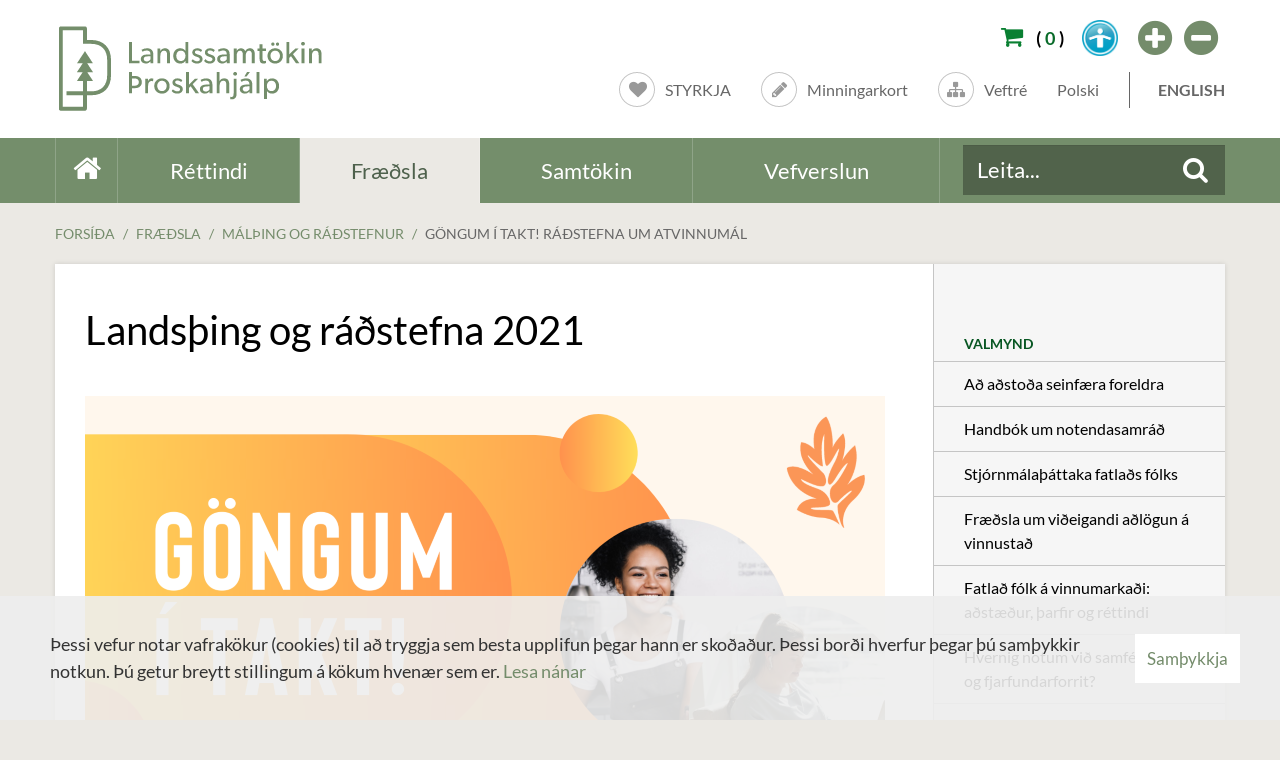

--- FILE ---
content_type: text/html; charset=UTF-8
request_url: https://www.throskahjalp.is/is/fraedsla/malthing-og-radstefnur/landsthing-og-radstefna-2021
body_size: 11901
content:

<!DOCTYPE html>
<!--
		Stefna ehf. - Moya Vefumsjónarkerfi
		- - - - - - - - - - - - - - - - - -
		http://www.moya.is - stefna@stefna.is

		Moya - útgáfa 1.16.2
		- - - - - - - - - - - - - - - - - -
-->
<html xmlns="http://www.w3.org/1999/xhtml" lang="is">
<head>
	<meta http-equiv="X-UA-Compatible" content="IE=edge">
	<meta name="viewport" content="width=device-width, initial-scale=1.0, maximum-scale=1.0">
	<meta name="theme-color" content="#0a8032">
	<meta name="msapplication-navbutton-color" content="#0a8032">
	<meta name="apple-mobile-web-app-capable" content="yes">
	<meta name="apple-mobile-web-app-status-bar-style" content="#0a8032">
	<meta name="facebook-domain-verification" content="jw58lsolh26hxkh812gqg9rj02e7or" >
	<meta charset="UTF-8">
	<meta name="author" content="Landssamtökin Þroskahjálp" >
	<meta name="generator" content="Moya 1.16.2" >
	<meta property="og:title" content="G&ouml;ngum &iacute; takt! R&aacute;&eth;stefna um atvinnum&aacute;l">
	<meta property="og:image" content="https://www.throskahjalp.is/static/sitemap/lg/3c5ffe9b3db7e2f405c33a9d8db98a4a-fb-cover-landsthing-small.png?v=1769671748">
	<meta property="og:url" content="https://www.throskahjalp.is/is/fraedsla/malthing-og-radstefnur/landsthing-og-radstefna-2021">
	<meta property="og:site_name" content="Landssamt&ouml;kin &THORN;roskahj&aacute;lp">
	<meta property="og:updated_time" content="1633787428">
	<meta property="og:image:width" content="800">
	<meta property="og:image:height" content="451">
	<meta property="og:locale" content="is_IS">
	<meta property="og:type" content="article">

	<title>Göngum í takt! Ráðstefna um atvinnumál | Landssamtökin Þroskahjálp</title>
	<link href="/static/themes/2016/theme.css?v=6e14ffbeae" rel="stylesheet" media="all" type="text/css"  />
	<link href="/is/feed" rel="alternate" type="application/rss+xml" title="RSS - Fréttir" >
	<link href="/favicon.ico" rel="icon" type="image/x-icon" >
	<link href="/favicon.ico" rel="shortcut icon" type="image/x-icon" >
	<link href="/_moya/less/cookie-consent.css?v=1769671748" media="screen" rel="stylesheet" type="text/css" >
		<script id="mcjs">!function(c,h,i,m,p){m=c.createElement(h),p=c.getElementsByTagName(h)[0],m.async=1,m.src=i,p.parentNode.insertBefore(m,p)}(document,"script","https://chimpstatic.com/mcjs-connected/js/users/5cdabdfd361201be50b6cfcad/9223cc37a1aadcc9a1ca8606b.js");</script>
	<!-- Google Tag Manager -->
	<script>(function(w,d,s,l,i){w[l]=w[l]||[];w[l].push({'gtm.start':
	new Date().getTime(),event:'gtm.js'});var f=d.getElementsByTagName(s)[0],
	j=d.createElement(s),dl=l!='dataLayer'?'&l='+l:'';j.async=true;j.src=
	'https://www.googletagmanager.com/gtm.js?id='+i+dl;f.parentNode.insertBefore(j,f);
	})(window,document,'script','dataLayer','GTM-5XNL76K');</script>
	<!-- End Google Tag Manager --></head>
<body class="page extras">
	<a id="siteTop" class="hide">&nbsp;</a>
	
	<div id="fb-root"></div>
    <script>(function(d, s, id) {
            var js, fjs = d.getElementsByTagName(s)[0];
            if (d.getElementById(id)) return;
            js = d.createElement(s); js.id = id;
            js.src = "//connect.facebook.net/is_IS/sdk.js#xfbml=1&version=v2.0";
            fjs.parentNode.insertBefore(js, fjs);
        }(document, 'script', 'facebook-jssdk'));
    </script>

	<div id="page">

		
		<div id="pageContainer">
			<div id="header">
				<div class="contentWrap">
					<div class="logo">
						<a href="/is">
							<img alt="Landssamtökin Þroskahjálp"
								 src="/static/themes/2016/images/new-logo_norm.png?v=20d9437c6c"/>
						</a>
					</div>
					<div class="headerContent">
						<div id="box_html_118" class="box box_html box_ord_1 first"><div class="boxText"><link rel="icon" type="image/x-icon" href="https://www.throskahjalp.is/static/files/images/favicon7.ico"></div>
</div>
<div id="box_html_117" class="box box_html box_ord_2"><div class="boxText"><!-- Meta Pixel Code -->
<script>
!function(f,b,e,v,n,t,s)
{if(f.fbq)return;n=f.fbq=function(){n.callMethod?
n.callMethod.apply(n,arguments):n.queue.push(arguments)};
if(!f._fbq)f._fbq=n;n.push=n;n.loaded=!0;n.version='2.0';
n.queue=[];t=b.createElement(e);t.async=!0;
t.src=v;s=b.getElementsByTagName(e)[0];
s.parentNode.insertBefore(t,s)}(window, document,'script',
'https://connect.facebook.net/en_US/fbevents.js');
fbq('init', '1055084935675199');
fbq('track', 'PageView');
</script>
<noscript><img height="1" width="1" style="display:none"
src="https://www.facebook.com/tr?id=1055084935675199&ev=PageView&noscript=1"
/></noscript>
<!-- End Meta Pixel Code --></div>
</div>
<div id="box_html_65" class="box box_html box_ord_3"><div class="boxText"><!doctype html>
<html>
<head>
<meta charset="UTF-8">
<title>Untitled Document</title>
<!-- Google Tag Manager -->
<script>(function(w,d,s,l,i){w[l]=w[l]||[];w[l].push({'gtm.start':
new Date().getTime(),event:'gtm.js'});var f=d.getElementsByTagName(s)[0],
j=d.createElement(s),dl=l!='dataLayer'?'&l='+l:'';j.async=true;j.src=
'https://www.googletagmanager.com/gtm.js?id='+i+dl;f.parentNode.insertBefore(j,f);
})(window,document,'script','dataLayer','GTM-5XNL76K');</script>
<!-- End Google Tag Manager -->

<style>

  @media (max-width: 991px)
.logo a {
  background: none;
}

</style>
</head>

<body>
<!-- Google Tag Manager (noscript) -->
<noscript><iframe src="https://www.googletagmanager.com/ns.html?id=GTM-5XNL76K"
height="0" width="0" style="display:none;visibility:hidden"></iframe></noscript>
<!-- End Google Tag Manager (noscript) -->
</body>
</html></div>
</div>
<div id="box_html_79" class="box box_html box_ord_4"><div class="boxText"><style>

a {
  color: #748c6b;
}

a:focus, a:hover {
  color: #4f604a;
}

</style></div>
</div>
<div id="box_html_78" class="box box_html box_ord_5"><div class="boxText"><style>
.frontpage .frontpageMain .box.last .entriesFooter a, .frontpage .frontpageSide .box_calendar_upcoming .entriesFooter a {
  display: inline-block;
  background-image: -webkit-gradient(linear,left top,left bottom,from(#748c6b),to(#748c6b));
 background-image: linear-gradient(180deg,#748E6B 0%,#748E6B);
  filter: progid:DXImageTransform.Microsoft.gradient(startColorstr="#4f604a",endColorstr="#4f604a",GradientType=0);
  background-repeat: repeat-x;
  font-weight: 700;
  font-size: 20px;
  color: #fff;
  padding: 10px 20px 11px;
  line-height: normal;
  -webkit-transition: all 0.4s;
  transition: all 0.4s;
 border-radius: 14px;
border: 0px;
padding-top: 8px;
padding-bottom: 8px;
padding-left: 16px;
padding-right: 16px;
}

.frontpage .frontpageMain .box.last .entriesFooter a:hover, .frontpage .frontpageSide .box_calendar_upcoming .entriesFooter a:hover {
  background-image: -webkit-gradient(linear,left top,left bottom,from(#4f604a),to(#4f604a));
  background-image: linear-gradient(180deg,#4f604a 0%,#4f604a);
  background-repeat: repeat-x;
}

</style></div>
</div>
<div id="box_html_77" class="box box_html box_ord_6"><div class="boxText"><style>
#breadcrumbs  {
	color: #748c6b;
}

#breadcrumbs a {
  color: #748c6b;
}

#breadcrumbs a:hover {
  color: #748c6b !important; text-decoration: underline;
}

#breadcrumbs a.last {
  color: #666;
}

.box_sitemap a {
  transition: color 0s;
}

.box_sitemap .level2.selectedLevel2 > a {
  background: #748c6b;
  color: #fff;
}

.box_sitemap .selectedLevel2 > a, .box_sitemap .selectedLevel3 > a, .box_sitemap .selectedLevel4 > a, .box_sitemap .selectedLevel5 > a, .box_sitemap a:hover {
  color: #000000; transition: color 0s; background: #dfe5dc;
}


</style></div>
</div>
<div id="box_html_50" class="box box_html box_ord_7"><div class="boxText"><style>
.logo img {
  visibility:hidden;
}

.logo {
 background-image: url("https://www.throskahjalp.is/static/files/merki/throskahjalp-merki-500px.svg");
width:"279px";
height:"85px";
 background-repeat: no-repeat;
  background-position: center; 
}


@media (max-width: 991px) {
  #header .logo a {
  visibility:hidden;}
}

@media (max-width: 991px) {
.logo {
 background-image: url("https://www.throskahjalp.is/static/files/merki/throskahjalp_merki_hvitt_225px.svg");
 background-repeat: no-repeat;
  background-position: center;
display: block;
    height: 40px;
#header .logo {
  position: relative;
  float: left;
  padding: 25px 0 24px;
  z-index: 21;
}
}
}
</style></div>
</div>
<div id="box_html_74" class="box box_html box_ord_8"><div class="boxText"><style>
#mainmenu .mmLevel1 > li.selectedLevel1 > a {
	color: #4e614c;
}

#mainmenu a:hover {
 background-image: linear-gradient(180deg,#5d7059 0%,#4f614c);
background-repeat: repeat-x;
}

</style></div>
</div>
<div id="box_html_80" class="box box_html box_ord_9"><div class="boxText"><style>
@media only screen and (min-width: 600px) {

.frontpage .frontpageMain .box.first li:hover {
  background: #f0f7ec;
  border-top: 2px solid #5d7059;
  margin-top: -2px;
}

.frontpage .frontpageMain .box.last h3 a:hover {
  color: #000000;
}

.frontpage .frontpageMain .box.last li:hover {
  border-bottom: 1px solid #c5c5c5;
  display: -webkit-box;
  display: -ms-flexbox;
  display: flex;
  padding: 10px 0;
background: #e3eadf;
}

.frontpage .frontpageMain .box.first li:hover h3 a {
  color: #000000;
}
}
</style></div>
</div>
<div id="box_html_82" class="box box_html box_ord_11"><div class="boxText"> <style>
 @media only screen and (max-width: 600px) {
#header {
  background-image: -webkit-gradient(linear,left top,left bottom,from(#748E6B),to(#748E6B));
  background-image: linear-gradient(180deg,#748E6B 0%,#748E6B);
  background-repeat: repeat-x;
}}
</style></div>
</div>
<div id="box_html_51" class="box box_html box_ord_17"><div class="boxText"><style>
#header > .contentWrap {
  background: none;
}
</style></div>
</div>
<div id="box_html_55" class="box box_html box_ord_18"><div class="boxText"><style>

.btn-primary{
 border-radius: 14px;
border: 0px;
padding-top: 8px;
padding-bottom: 8px;
padding-left: 16px;
padding-right: 16px;
 background-image: linear-gradient(180deg,#748E6B 0%,#748E6B);
}

</style></div>
</div>
<div id="box_html_52" class="box box_html box_ord_19"><div class="boxText"><style>
.skraut {
visibility: hidden;
}

.tree {
visibility: hidden;
}

.family{
visibility: hidden;
}

</style></div>
</div>
<div id="box_html_46" class="box box_html box_ord_23"><div class="boxText"><style>
#mainmenu {
  background-image: linear-gradient(180deg,#748E6B 0%,#748E6B);
}

#mainmenu:hover {
  background-image: linear-gradient(180deg,#
4b5549 0%,#
4b5549);
}

@media (max-width: 991px) {
  #header {
    position: fixed;
    z-index: 10;
    top: 0;
    left: 0;
    width: 100%;
    height: 50px;
    margin: 0;
    background-image: -webkit-gradient(linear,left top,left bottom,from(#748E6B),to(#748E6B));
    background-image: linear-gradient(180deg,#748E6B 0%,#748E6B);
    background-repeat: repeat-x;
  }
}

</style></div>
</div>
<div id="box_extras_category_7" class="box box_extras_category box_ord_27"><div class="boxText"><div class="category haus-flytileidir">
			
	
			<div class="items">
											<div class="item styrkja hasIcon">
	<a href="https://www.styrkja.is/throskahjalp">
									<div class="media">
					<i class="fa fa-heart"></i>				</div>
							<span>STYRKJA</span>
			</a>
	</div>

											<div class="item minningarkort hasIcon">
	<a href="https://www.throskahjalp.is/is/styrkja-throskahjalp/minningarkort">
									<div class="media">
					<i class="fa fa-pencil" aria-hidden="true"></i>				</div>
							<span>Minningarkort</span>
			</a>
	</div>

											<div class="item veftre hasIcon">
	<a href="/is/veftre">
									<div class="media">
					<i class="fa fa-sitemap"></i>				</div>
							<span>Veftré</span>
			</a>
	</div>

											<div class="item httpswwwthroskahjalpisispolski">
	<a href="/is/polski">
									<span>Polski</span>
			</a>
	</div>

											<div class="item httpswwwthroskahjalpisisenglish">
	<a href="/is/english">
									<span>English</span>
			</a>
	</div>

					</div>
	</div>
</div>
</div>
<div id="box_html_53" class="box box_html box_ord_28 last"><div class="boxText"><style>
.footerLogo img {
  visibility:hidden;
}

.footerLogo {
 content: url("https://www.throskahjalp.is/static/files/merki/throskahjalp-merki-hvitt.svg");
width: 279px;
height: 85px;
 background-repeat: no-repeat;
  background-position: center; 
}

#footerInfo {
  background-image: linear-gradient(180deg,#748E6B 0%,#748E6B);
}
}

</style></div>
</div>
					</div>
					<div class="qn" role="region" aria-label="templateQnLabel">
						<div id="storeCart">
							<div class="miniCart">
								<a class="cart showMore empty" href="#">
	<i class="fa fa-shopping-cart"></i>
	<span class="sr-only">Shopping cart</span>
	<span>(<span>0</span>)</span>
</a>							</div>
							<div class="cartBoxMedium">
			<div class="empty">
			<p>Karfan er tóm</p>
		</div>
	</div>
						</div>
						<div class="stillingar">
							<a href="#" class="stillingar stillingarToggle" title="Nota mínar lita- og leturstillingar">
								<img src="/static/themes/2016/images/stillingar.png?v=a0ac85e22b" alt="stillingar.is" />
							</a>
						</div>

						<div id="siteZoom">
							<a href="#" id="zoomUp" aria-label="templateFontBig"><i class="fa fa-plus-circle"></i></a>
							<a href="#" id="zoomDown" aria-label="templateFontSmall"><i class="fa fa-minus-circle"></i></a>
						</div>
					</div>
					<div id="searchBox" role="search">
						<form id="searchForm" name="searchForm" method="get" action="/is/moya/search/index/search">
<div id="elm_q" class="elm_text elm"><label for="q" class="noscreen optional">Leita</label>

<span class="lmnt"><input type="text" name="q" id="q" value="" placeholder="Leita..." class="text searchQ"></span></div>
<div id="elm_submit" class="elm_submit elm">
<input type="submit" id="searchSubmit" value="Leita"></div></form>					</div>
				</div>
			</div>
			<div id="mainmenu">
				<div class="contentWrap">
					<ul class="menu mmLevel1 " id="mmm-5"><li class="ele-heim si level1 first ord-1"><a href="/"><span>Heim</span></a></li><li class="ele-rettindi si level1 children ord-2"><a href="/is/rettindi"><span>R&eacute;ttindi</span></a><ul class="menu mmLevel2 " id="mmm-18"><li class="ele-islenska si level2 children first goto ord-1"><a href="/is/rettindi/islenska"><span>&Iacute;slenska</span></a><ul class="menu mmLevel3 " id="mmm-160"><li class="ele-samningur-sth-um-rettindi-fatlads-folks si level3 first ord-1"><a href="/is/rettindi/islenska/samningur-sth-um-rettindi-fatlads-folks"><span>Samningur S&THORN; um r&eacute;ttindi fatla&eth;s f&oacute;lks</span></a></li><li class="ele-ferdathjonusta-fatladra si level3 children ord-2"><a href="/is/rettindi/islenska/ferdathjonusta-fatladra"><span>Aksturs&thorn;j&oacute;nusta fyrir fatla&eth; f&oacute;lk</span></a><ul class="menu mmLevel4 " id="mmm-19"><li class="ele-akureyri si level4 first ord-1"><a href="https://www.akureyri.is/is/thjonusta/velferd-og-fjolskyldan/fatlad-folk/akstursthjonusta" target="_blank"><span>Akureyri</span></a></li><li class="ele-arborg si level4 ord-2"><a href="https://www.arborg.is/ibuar/felagsthjonusta/folk-med-fotlun/#akstursthjonusta" target="_blank"><span>&Aacute;rborg</span></a></li><li class="ele-fjardarbyggd si level4 ord-3"><a href="https://www.fjardabyggd.is/thjonusta/velferd/ferlithjonusta" target="_blank"><span>Fjar&eth;arbygg&eth;</span></a></li><li class="ele-fljotsdalsherad si level4 ord-4"><a href="http://www.fljotsdalsherad.is/is/thjonusta/felagsthjonusta/buseta/ferdathjonusta" target="_blank"><span>Flj&oacute;tsdalsh&eacute;ra&eth;</span></a></li><li class="ele-gardabaer si level4 ord-5"><a href="https://www.gardabaer.is/ibuar/velferd/fatlad-folk/" target="_blank"><span>Gar&eth;ab&aelig;r</span></a></li><li class="ele-hafnafjordur si level4 ord-6"><a href="https://www.hafnarfjordur.is/ibuar/felagsthjonusta/fatlad-folk/akstursthjonusta/" target="_blank"><span>Hafnafj&ouml;r&eth;ur</span></a></li><li class="ele-hveragerdi si level4 ord-7"><a href="https://www.hveragerdi.is/is/thjonusta/velferd-og-fjolskylda/folk-med-fotlun" target="_blank"><span>Hverager&eth;i</span></a></li><li class="ele-isafjordur si level4 ord-8"><a href="https://www.isafjordur.is/is/thjonusta/felagsthjonusta/folk-med-fotlun" target="_blank"><span>&Iacute;safj&ouml;r&eth;ur</span></a></li><li class="ele-kopavogur si level4 ord-9"><a href="https://www.kopavogur.is/is/ibuar/velferd/fatlad-folk/ferdathjonusta" target="_blank"><span>K&oacute;pavogur</span></a></li><li class="ele-hofudborgarsvaedid si level4 ord-10"><a href="https://reykjavik.is/akstursthjonusta-fatlads-folks" target="_blank"><span>Reykjav&iacute;k</span></a></li><li class="ele-reykjanesbaer si level4 ord-11"><a href="https://www.reykjanesbaer.is/is/thjonusta/velferd-felagsthjonusta/ferdathjonusta-fatladra" target="_blank"><span>Reykjanesb&aelig;r</span></a></li><li class="ele-mosfellsbaer si level4 last ord-12"><a href="http://www.mos.is/thjonusta/felagsthjonusta/thjonusta-vid-fatlad-folk/" target="_blank"><span>Mosfellsb&aelig;r</span></a></li></ul></li><li class="ele-rettindi-fatladra-barna-af-erlendum-uppruna si level3 ord-3"><a href="/is/rettindi/islenska/rettindi-fatladra-barna-af-erlendum-uppruna"><span>R&eacute;ttindi fatla&eth;ra barna af erlendum uppruna</span></a></li><li class="ele-myndbond-um-rettindi-fatlads-folks-a-islandi si level3 ord-4"><a href="/is/rettindi/islenska/myndbond-um-rettindi-fatlads-folks-a-islandi"><span>Myndb&ouml;nd um r&eacute;ttindi fatla&eth;s f&oacute;lks &aacute; &Iacute;slandi</span></a></li><li class="ele-rettindagaeslumenn si level3 ord-5"><a href="/is/rettindi/islenska/rettindagaeslumenn"><span>R&eacute;ttindag&aelig;sla fyrir fatla&eth; f&oacute;lk</span></a></li><li class="ele-prestur-fatladra si level3 ord-6"><a href="/is/rettindi/islenska/prestur-fatladra"><span>Prestur fatla&eth;ra</span></a></li><li class="ele-starfsmadur-serfraediteymis si level3 ord-7"><a href="/is/rettindi/islenska/starfsmadur-serfraediteymis"><span>S&eacute;rfr&aelig;&eth;iteymi til a&eth; draga &uacute;r beitingu nau&eth;ungar</span></a></li><li class="ele-log-og-regla si level3 last ord-8"><a href="/is/rettindi/islenska/log-og-regla"><span>L&ouml;g og regla</span></a></li></ul></li><li class="ele-english-rights si level2 children ord-2"><a href="/is/rettindi/english-rights"><span>English</span></a><ul class="menu mmLevel3 " id="mmm-122"><li class="ele-rights-of-disabled-people-in-iceland si level3 first ord-1"><a href="/is/rettindi/english-rights/rights-of-disabled-people-in-iceland"><span>Rights of disabled children with immigrant background</span></a></li><li class="ele-videos-about-the-rights-of-disabled-people-in-iceland si level3 ord-2"><a href="/is/rettindi/english-rights/videos-about-the-rights-of-disabled-people-in-iceland"><span>Rights of disabled people in Iceland</span></a></li><li class="ele-united-nations-convention-on-the-rights-of-persons-with-disabilities si level3 last ord-3"><a href="/is/rettindi/english-rights/united-nations-convention-on-the-rights-of-persons-with-disabilities"><span>United Nations Convention on the Rights of Persons with Disabilities</span></a></li></ul></li><li class="ele-polski si level2 children ord-3"><a href="/is/rettindi/polski"><span>Polski</span></a><ul class="menu mmLevel3 " id="mmm-163"><li class="ele-throskahjalp-i-stowarzyszenia-czlonkowskie si level3 first ord-1"><a href="/is/rettindi/polski/throskahjalp-i-stowarzyszenia-czlonkowskie"><span>&THORN;roskahj&aacute;lp i stowarzyszenia członkowskie</span></a></li><li class="ele-filmy-o-prawach-osob-niepelnosprawnych-w-islandii si level3 ord-2"><a href="/is/rettindi/polski/filmy-o-prawach-osob-niepelnosprawnych-w-islandii"><span>Filmy o prawach os&oacute;b niepełnosprawnych w Islandii</span></a></li><li class="ele-prawa-dzieci-niepelnosprawnych si level3 ord-3"><a href="/is/rettindi/polski/prawa-dzieci-niepelnosprawnych"><span>Prawa dzieci niepełnosprawnych</span></a></li><li class="ele-szczepienie-przeciwko-covid-19-informacje-napisane-prostym-jezykiem si level3 ord-4"><a href="/is/rettindi/polski/szczepienie-przeciwko-covid-19-informacje-napisane-prostym-jezykiem"><span>Szczepienie przeciwko COVID-19, informacje napisane prostym językiem</span></a></li><li class="ele-polskojezyczny-doradca-do-spraw-komunikacji-w-ministerstwie-zdrowia si level3 last ord-5"><a href="https://www.stjornarradid.is/efst-a-baugi/frettir/stok-frett/2021/03/19/Polskojzyczny-doradca-do-spraw-komunikacji-w-Ministerstwie-Zdrowia/" target="_blank"><span>Polskojęzyczny doradca do spraw komunikacji w Ministerstwie Zdrowia</span></a></li></ul></li><li class="ele-espanol si level2 children ord-4"><a href="/is/rettindi/espanol"><span>Espa&ntilde;ol</span></a><ul class="menu mmLevel3 " id="mmm-165"><li class="ele-throskahjalp-y-sus-asociaciones-miembro si level3 first ord-1"><a href="/is/rettindi/espanol/throskahjalp-y-sus-asociaciones-miembro"><span>&THORN;roskahj&aacute;lp y sus asociaciones miembro</span></a></li><li class="ele-videos-sobre-los-derechos-de-las-personas-con-discapacidad-en-islandia si level3 ord-2"><a href="/is/rettindi/espanol/videos-sobre-los-derechos-de-las-personas-con-discapacidad-en-islandia"><span>V&iacute;deos sobre los derechos de las personas con discapacidad</span></a></li><li class="ele-derechos-de-los-ninos-con-discapacidad si level3 last ord-3"><a href="/is/rettindi/espanol/derechos-de-los-ninos-con-discapacidad"><span>Derechos de los ni&ntilde;os con discapacidad</span></a></li></ul></li><li class="ele-aalarabiatu si level2 children ord-5"><a href="/is/rettindi/aalarabiatu"><span>اَلْعَرَبِيَّةُ&lrm;</span></a><ul class="menu mmLevel3 " id="mmm-166"><li class="ele-jmyt-throskahjalp-waljmyat-alada si level3 first ord-1"><a href="/is/rettindi/aalarabiatu/jmyt-throskahjalp-waljmyat-alada"><span>جمعية &THORN;roskahj&aacute;lp والجمعيات الأعضاء</span></a></li><li class="ele-hqwq-alatfal-dhwy-alahtyajat-alkhast-mn-aswl-mhajrt si level3 last ord-2"><a href="/is/rettindi/aalarabiatu/hqwq-alatfal-dhwy-alahtyajat-alkhast-mn-aswl-mhajrt"><span>حقوق الاطفال ذوي الاحتياجات الخاصة من اصول مهاجرة.</span></a></li></ul></li><li class="ele-siththi-khxng-khn-phikar-ni-xis-laend-phasa-thiy si level2 last ord-6"><a href="/is/rettindi/siththi-khxng-khn-phikar-ni-xis-laend-phasa-thiy"><span>ภาษาไทย</span></a></li></ul></li><li class="ele-fraedsla si level1 selectedLevel1 children ord-3"><a href="/is/fraedsla"><span>Fr&aelig;&eth;sla</span></a><ul class="menu mmLevel2 " id="mmm-28"><li class="ele-ad-adstoda-seinfaera-foreldra si level2 first ord-1"><a href="/is/fraedsla/ad-adstoda-seinfaera-foreldra"><span>A&eth; a&eth;sto&eth;a seinf&aelig;ra foreldra</span></a></li><li class="ele-handbok-um-notendasamrad si level2 ord-2"><a href="/is/fraedsla/handbok-um-notendasamrad"><span>Handb&oacute;k um notendasamr&aacute;&eth;</span></a></li><li class="ele-stjornmalathattaka-fatlads-folks si level2 ord-3"><a href="/is/fraedsla/stjornmalathattaka-fatlads-folks"><span>Stj&oacute;rnm&aacute;la&thorn;&aacute;ttaka fatla&eth;s f&oacute;lks</span></a></li><li class="ele-videigandi-adlogun-a-vinnustad si level2 ord-4"><a href="/is/fraedsla/videigandi-adlogun-a-vinnustad"><span>Fr&aelig;&eth;sla um vi&eth;eigandi a&eth;l&ouml;gun &aacute; vinnusta&eth;</span></a></li><li class="ele-fatlad-folk-a-vinnumarkadi-adstaedur-tharfir-og-rettindi si level2 ord-5"><a href="/is/fraedsla/fatlad-folk-a-vinnumarkadi-adstaedur-tharfir-og-rettindi"><span>Fatla&eth; f&oacute;lk &aacute; vinnumarka&eth;i: a&eth;st&aelig;&eth;ur, &thorn;arfir og r&eacute;ttindi</span></a></li><li class="ele-hvernig-notum-vid-samfelagsmidla-og-fjarfundarforrit si level2 ord-6"><a href="/is/fraedsla/hvernig-notum-vid-samfelagsmidla-og-fjarfundarforrit"><span>Hvernig notum vi&eth; samf&eacute;lagsmi&eth;la og fjarfundarforrit?</span></a></li><li class="ele-verum-orugg-baeklingur-um-ofbeldi si level2 ord-7"><a href="https://issuu.com/throskahjalp/docs/verum__rugg_b_klingur"><span>Verum &ouml;rugg: b&aelig;klingur um ofbeldi</span></a></li><li class="ele-ofbeldi-gegn-fotludu-folki si level2 ord-8"><a href="https://www.audlesid.is/is/audlesid-efni/ofbeldi-2"><span>Ofbeldi gegn f&ouml;tlu&eth;u f&oacute;lki</span></a></li><li class="ele-malthing-og-radstefnur si level2 selectedLevel2 children goto ord-9"><a href="/is/fraedsla/malthing-og-radstefnur"><span>M&aacute;l&thorn;ing og r&aacute;&eth;stefnur</span></a><ul class="menu mmLevel3 " id="mmm-195"><li class="ele-uppfaersla si level3 children first ord-1"><a href="/is/fraedsla/malthing-og-radstefnur/uppfaersla"><span>Uppf&aelig;rsla</span></a><ul class="menu mmLevel4 " id="mmm-286"><li class="ele-uppfaersla-takk-fyrir-skraninguna si level4 first last ord-1"><a href="/is/fraedsla/malthing-og-radstefnur/uppfaersla/uppfaersla-takk-fyrir-skraninguna"><span>Uppf&aelig;rsla &mdash; takk fyrir skr&aacute;ninguna</span></a></li></ul></li><li class="ele-hvad-med-okkur si level3 children ord-2"><a href="/is/fraedsla/malthing-og-radstefnur/hvad-med-okkur"><span>Hva&eth; me&eth; okkur?</span></a><ul class="menu mmLevel4 " id="mmm-282"><li class="ele-skraning-a-malthing-hvad-med-okkur-fatlad-folk-i-adalhlutverki si level4 first last ord-1"><a href="/is/fraedsla/malthing-og-radstefnur/hvad-med-okkur/skraning-a-malthing-hvad-med-okkur-fatlad-folk-i-adalhlutverki"><span>Skr&aacute;ning &aacute; m&aacute;l&thorn;ing: Hva&eth; me&eth; okkur? Fatla&eth; f&oacute;lk &iacute; a&eth;alhlutverki</span></a></li></ul></li><li class="ele-lifandi-taekni si level3 children ord-3"><a href="/is/fraedsla/malthing-og-radstefnur/lifandi-taekni"><span>Lifandi t&aelig;kni</span></a><ul class="menu mmLevel4 " id="mmm-276"><li class="ele-lifandi-taekni-takk-fyrir-skraninguna si level4 first last ord-1"><a href="/is/fraedsla/malthing-og-radstefnur/lifandi-taekni/lifandi-taekni-takk-fyrir-skraninguna"><span>Lifandi t&aelig;kni &ndash; takk fyrir skr&aacute;ninguna</span></a></li></ul></li><li class="ele-thak-yfir-hofudid si level3 ord-4"><a href="/is/fraedsla/malthing-og-radstefnur/thak-yfir-hofudid"><span>&THORN;ak yfir h&ouml;fu&eth;i&eth;</span></a></li><li class="ele-framtid si level3 ord-5"><a href="/is/fraedsla/malthing-og-radstefnur/framtid"><span>Framt&iacute;&eth; sem skilur engan eftir</span></a></li><li class="ele-landsthing-og-radstefna-2021 si level3 selectedLevel3 active ord-6"><a href="/is/fraedsla/malthing-og-radstefnur/landsthing-og-radstefna-2021"><span>G&ouml;ngum &iacute; takt! R&aacute;&eth;stefna um atvinnum&aacute;l</span></a></li><li class="ele-volundarhus-sjalfraedis si level3 ord-7"><a href="/is/fraedsla/malthing-og-radstefnur/volundarhus-sjalfraedis"><span>F&iacute;kni- og ge&eth;heilbrig&eth;isvandi f&oacute;lks me&eth; &thorn;roskah&ouml;mlun og einhverfu: V&ouml;lundarh&uacute;s sj&aacute;lfr&aelig;&eth;is</span></a></li><li class="ele-afmaelisradstefna-lth si level3 ord-8"><a href="/is/fraedsla/malthing-og-radstefnur/afmaelisradstefna-lth"><span>Afm&aelig;lisr&aacute;&eth;stefna 2016</span></a></li><li class="ele-buseta-folks-med-throskahomlun si level3 ord-9"><a href="/is/fraedsla/malthing-og-radstefnur/buseta-folks-med-throskahomlun"><span>R&aacute;&eth;stefna um b&uacute;setu f&oacute;lks me&eth; &thorn;roskah&ouml;mlun 2016</span></a></li><li class="ele-malstofa-minningarsjods-jg si level3 ord-10"><a href="/is/fraedsla/malthing-og-radstefnur/malstofa-minningarsjods-jg"><span>M&aacute;lstofa Minningarsj&oacute;&eth;s JG</span></a></li><li class="ele-ad-tulka-oskir-annarra si level3 ord-11"><a href="/is/fraedsla/malthing-og-radstefnur/ad-tulka-oskir-annarra"><span>A&eth; t&uacute;lka &oacute;skir annarra</span></a></li><li class="ele-virkjum-haefileikana si level3 ord-12"><a href="/is/fraedsla/malthing-og-radstefnur/virkjum-haefileikana"><span>Virkjum h&aelig;fileikana </span></a></li><li class="ele-allir-thurfa-thak-yfir-hofudid si level3 last ord-13"><a href="/is/fraedsla/malthing-og-radstefnur/allir-thurfa-thak-yfir-hofudid"><span>Allir &thorn;urfa &thorn;ak yfir h&ouml;fu&eth;i&eth;</span></a></li></ul></li><li class="ele-greinar-a-vegum-lth si level2 ord-10"><a href="/is/fraedsla/greinar-a-vegum-lth"><span>Greinar &aacute; vegum L&THORN;</span></a></li><li class="ele-youtube si level2 ord-11"><a href="https://www.youtube.com/channel/UCZC8m0oJRlo3B1kyVMgXxQw" target="_blank"><span>YouTube r&aacute;s &THORN;roskahj&aacute;lpar</span></a></li><li class="ele-halli-sigurvegari si level2 ord-12"><a href="https://vimeo.com/210836509" target="_blank"><span>Halli sigurvegari</span></a></li><li class="ele-eldra-fraedsluefni-og-timarit si level2 ord-13"><a href="https://issuu.com/throskahjalp"><span>Eldra fr&aelig;&eth;sluefni og t&iacute;marit</span></a></li><li class="ele-skyrsla-framkvaemd-samnings-sameinudu-thjodanna-um-rettindi-fatlads-folks-a-islandi-2019 si level2 last ord-14"><a href="/is/fraedsla/skyrsla-framkvaemd-samnings-sameinudu-thjodanna-um-rettindi-fatlads-folks-a-islandi-2019"><span>Sk&yacute;rsla: Framkv&aelig;md Samnings Sameinu&eth;u &thorn;j&oacute;&eth;anna um r&eacute;ttindi fatla&eth;s f&oacute;lks &aacute; &Iacute;slandi 2019</span></a></li></ul></li><li class="ele-samtokin si level1 children ord-4"><a href="/is/samtokin"><span>Samt&ouml;kin</span></a><ul class="menu mmLevel2 " id="mmm-12"><li class="ele-samtokin si level2 first ord-1"><a href="https://www.throskahjalp.is/is/samtokin"><span>Um samt&ouml;kin</span></a></li><li class="ele-stjorn si level2 ord-2"><a href="/is/samtokin/stjorn"><span>Stj&oacute;rn, framkv&aelig;mdar&aacute;&eth; og starfsf&oacute;lk L&THORN;</span></a></li><li class="ele-stefnuskra-landssamtakanna-throskahjalpar si level2 children ord-3"><a href="/is/samtokin/stefnuskra-landssamtakanna-throskahjalpar"><span>Stefnuskr&aacute; &THORN;roskahj&aacute;lpar</span></a><ul class="menu mmLevel3 " id="mmm-55"><li class="ele-manngildi si level3 first ord-1"><a href="/is/samtokin/stefnuskra-landssamtakanna-throskahjalpar/manngildi"><span>Manngildi</span></a></li><li class="ele-fosturskimun si level3 ord-2"><a href="/is/samtokin/stefnuskra-landssamtakanna-throskahjalpar/fosturskimun"><span>F&oacute;sturskimun </span></a></li><li class="ele-rettur-til-akvordunartoku si level3 ord-3"><a href="/is/samtokin/stefnuskra-landssamtakanna-throskahjalpar/rettur-til-akvordunartoku"><span>R&eacute;ttur til &aacute;kv&ouml;r&eth;unart&ouml;ku</span></a></li><li class="ele-taekifaeri-og-studningur-i-samfelaginu si level3 ord-4"><a href="/is/samtokin/stefnuskra-landssamtakanna-throskahjalpar/taekifaeri-og-studningur-i-samfelaginu"><span>T&aelig;kif&aelig;ri og stu&eth;ningur &iacute; samf&eacute;laginu</span></a></li><li class="ele-menntun si level3 ord-5"><a href="/is/samtokin/stefnuskra-landssamtakanna-throskahjalpar/menntun"><span>Menntun</span></a></li><li class="ele-heimili si level3 ord-6"><a href="/is/samtokin/stefnuskra-landssamtakanna-throskahjalpar/heimili"><span>Heimili</span></a></li><li class="ele-fjolskyldulif si level3 ord-7"><a href="/is/samtokin/stefnuskra-landssamtakanna-throskahjalpar/fjolskyldulif"><span>Fj&ouml;lskyldul&iacute;f</span></a></li><li class="ele-vinna si level3 ord-8"><a href="/is/samtokin/stefnuskra-landssamtakanna-throskahjalpar/vinna"><span>Vinna</span></a></li><li class="ele-efnahagslegt-oryggi si level3 ord-9"><a href="/is/samtokin/stefnuskra-landssamtakanna-throskahjalpar/efnahagslegt-oryggi"><span>Efnahagslegt &ouml;ryggi</span></a></li><li class="ele-menning-og-fristundir si level3 ord-10"><a href="/is/samtokin/stefnuskra-landssamtakanna-throskahjalpar/menning-og-fristundir"><span>Menning og fr&iacute;stundir</span></a></li><li class="ele-efri-arin si level3 last ord-11"><a href="/is/samtokin/stefnuskra-landssamtakanna-throskahjalpar/efri-arin"><span>Efri &aacute;rin</span></a></li></ul></li><li class="ele-srff si level2 ord-4"><a href="/is/samtokin/srff"><span>SRFF</span></a></li><li class="ele-logfesting-srff si level2 ord-5"><a href="/is/samtokin/logfesting-srff"><span>L&ouml;gfesting SRFF</span></a></li><li class="ele-ungmennarad si level2 ord-6"><a href="/is/samtokin/ungmennarad"><span>Ungmennar&aacute;&eth;</span></a></li><li class="ele-almanak si level2 children ord-7"><a href="/is/samtokin/almanak"><span>Almanak</span></a><ul class="menu mmLevel3 " id="mmm-157"><li class="ele-almanakvinningsnumer si level3 first last ord-1"><a href="/is/samtokin/almanak/almanakvinningsnumer"><span>Vinningsn&uacute;mer</span></a></li></ul></li><li class="ele-murbrjoturinn si level2 ord-8"><a href="/is/samtokin/murbrjoturinn"><span>M&uacute;rbrj&oacute;turinn</span></a></li><li class="ele-dadahus si level2 ord-9"><a href="/is/samtokin/dadahus"><span>Da&eth;ah&uacute;s</span></a></li><li class="ele-husbyggingasjodur-throskahjalpar si level2 ord-10"><a href="/is/samtokin/husbyggingasjodur-throskahjalpar"><span>H&uacute;sbyggingasj&oacute;&eth;ur &THORN;roskahj&aacute;lpar</span></a></li><li class="ele-minningarsjodur-johanns-gudmundssonar si level2 ord-11"><a href="/is/samtokin/minningarsjodur-johanns-gudmundssonar"><span>Minningarsj&oacute;&eth;ur J&oacute;hanns Gu&eth;mundssonar</span></a></li><li class="ele-myndir si level2 ord-12"><a href="/is/samtokin/myndir"><span>Myndir</span></a></li><li class="ele-log-samtakanna si level2 ord-13"><a href="/is/samtokin/log-samtakanna"><span>L&ouml;g samtakanna</span></a></li><li class="ele-personuverndarstefna si level2 ord-14"><a href="/is/samtokin/personuverndarstefna"><span>Pers&oacute;nuverndarstefna &THORN;roskahj&aacute;lpar</span></a></li><li class="ele-skilmalar si level2 ord-15"><a href="/is/samtokin/skilmalar"><span>Skilm&aacute;lar vefverslunar</span></a></li><li class="ele-audlesid-mal si level2 ord-16"><a href="/is/samtokin/audlesid-mal"><span>Mi&eth;st&ouml;&eth; um au&eth;lesi&eth; m&aacute;l</span></a></li><li class="ele-engjathing si level2 last ord-17"><a href="/is/samtokin/engjathing"><span>Engja&thorn;ing</span></a></li></ul></li><li class="ele-vefverslun si level1 last ord-5"><a href="https://www.throskahjalp.is/is/moya/store/index/"><span>Vefverslun</span></a></li></ul>				</div>
			</div>
			
<div id="breadcrumbs" class="box">
	
        <div class="boxText">
		<a href="/is" class="first">Forsíða</a><span class="sep"> / </span><a href="/is/fraedsla">Fræðsla</a><span class="sep"> / </span><a href="/is/fraedsla/malthing-og-radstefnur">Málþing og ráðstefnur</a><span class="sep"> / </span><a href="/is/fraedsla/malthing-og-radstefnur/landsthing-og-radstefna-2021" class="last">Göngum í takt! Ráðstefna um atvinnumál</a>
	</div>
</div>						<div id="contentContainer">
				<div class="pageWrap">
					<div id="main" role="main">
						<div id="notice">
													</div>
													<div class="box"><div class="boxTitle"><h1>Landsþing og ráðstefna 2021</h1></div><div class="boxText">

<div class="entry ">
	<div class="entryContent">
		<p><img alt="Göngum í takt. Ráðstefna um atvinnumál fatlaðs fólks. Grand Hotel. 9. október, kl. 13-16." src="/static/files/fb-cover-landsthing-small.png" /></p>
<p>Þann 9. október fara fram landsþing Landssamtakanna Þroskahjálpar og ráðstefna um atvinnumál fatlaðs fólks sem ber titilinn <strong>Göngum í takt!</strong></p>
<p>Meðal umræðuefna eru gervigreind, samfélagsleg ábyrgð, brúun bils milli náms og atvinnu og reynsla fatlaðs fólks af vinnumarkaði. </p>
<p><span style="text-decoration: underline;">Því miður er orðið fullt á ráðstefnuna - henni verður streymt á heimasíðunni (sjá forsíðu) og á Facebook viðburði ráðstefnunnar.</span></p>
<section class="accordion">
<p>Landsþing, kl. 09.00-12.00</p>
<p>Landsþing Landssamtakanna Þroskahjálpar fer fram laugardaginn 9. október á Grand Hotel. Landsþingið hefst kl. 9.00 um morgun og stendur til kl. 12.00.</p>
<p>Dagskrá:</p>
<ul>
<li>Dagskrá borin upp til samþykktar.</li>
<li>Beiðnir um aðild að samtökunum.</li>
<li>Samþykkt kjörbréfa.</li>
<li>Skýrsla stjórnar og umræður um málefni og markmið samtakanna.</li>
<li>Lagðir fram reikningar samtakanna fyrir síðustu tvö ár.</li>
<li>Tillögur um lagabreytingar.</li>
<li>Tillaga að ákvörðun árlegra aðildargjalda aðildarfélaganna næstu tvö árin.</li>
<li>Afgreiðsla ályktana.</li>
<li>Kosning stjórnar Landssamtakanna Þroskahjálpar og fimm manna kjörnefndar.</li>
<li>Kosning fimm manna stjórnar Húsbyggingasjóðs.</li>
<li>Önnur mál.</li>
</ul>
<p>Allir eru velkomnir á landsþingið en atkvæðisrétt hafa eingöngu formlegir fulltrúar aðildarfélaganna.</p>
</section>
<section class="accordion">
<h3>Göngum í takt!, kl. 13.00-16.00</h3>
<p>Landssamtökin Þroskahjálp hafa alla tíð barist fyrir auknum tækifærum fatlaðs fólks á vinnumarkaði. Í ár er ráðstefna Þroskahjálpar tileinkuð þessu brýna málefni og verður m.a. rætt um gervigreind, samfélagsleg ábyrgð, brúun bils milli náms og atvinnu og reynsla fatlaðs fólks af vinnumarkaði. Ráðstefnan verður á Grand Hotel í Reykjavík frá kl. 13.00 til 16.00 en verður einnig streymt á netinu í gegnum <a href="https://www.facebook.com/events/533962074528819" target="_blank"><strong>Facebook viðburð ráðstefnunnar</strong></a> og á vefsíðu okkar (sjá forsíðu).</p>
<h3><img alt="" src="/static/files/20211009-landsthing-dagskra.png" width="800" /></h3>
<h3>Dagskrá á textaformi</h3>
<p><strong>13:00   Setning <br /></strong>Bryndís Snæbjörnsdóttir, fráfarandi formaður Landssamtakanna Þroskahjálpar</p>
<p><strong>13:10   Ávarp forseta ASÍ</strong><br />Drífa Snædal, forseti Alþýðusambands Íslands</p>
<p><strong>13:20   Alþjóðlegar skulbindindingar stjórnvalda gagnvart fötluðu fólki á vinnumarkaði</strong><br />Árni Múli Jónasson, framkvæmdastjóri Landssamtakanna Þroskahjálpar</p>
<p><strong>13:35   Jafnrétti fyrir alla: Samkaup alla leið<br /></strong>Gunnur Líf Gunnarsdóttir, framkvæmdastjóri mannauðssviðs Samkaupa</p>
<p><strong>13:45   Atvinnuleitendur með skerta starfsgetu<br /></strong>Björn Finnbogason, ráðgjafi hjá Vinnumálastofnun</p>
<p> <strong>13.55   Hlé</strong></p>
<p><strong>14:15   Aðgengi fyrir alla<br /></strong>Sigurbjörn Reginn Óskarsson, Vörustjóri hjá Ísland.is</p>
<p><strong>14:25   Hlutverk Reykjavíkurborgar í atvinnumálum fatlaðs fólks og framtíðarsýn</strong><br />Arne Friðrik Karlsson, leiðandi forstöðumaður á skrifstofu málefna fatlaðs fólks</p>
<p><strong>14:40   Accessibility and AI: Promise and Practice in 2021</strong><br />Chris Hass - UX consultant, researcher, and business development specialist with Kanda Software</p>
<p> <strong>15:00   Kynning á lögum um jafna meðferð á vinnumarkaði<br /></strong>Jón Fannar Kolbeinsson, lögfræðingur hjá Jafnréttisstofu </p>
<p><strong>15:10   Hvað svo?<br /></strong>Sara Dögg Svanhildardóttir, verkefnastjóri hjá Landssamtökunum Þroskahjálp </p>
<p><strong>15:20   Hver vill láta troða sér í box?<br /></strong>Sunna Dögg Ágústsdóttir, ungmennaráð Landssamtakanna Þroskahjálpar </p>
<p><strong>15:30   Samstarf Landssamtakanna Þroskahjálpar og Samtaka atvinnulífsins<br /></strong>Halldór Benjamín Þorbergsson, framkvæmdastjóri SA</p>
<p><strong>15.40 Umræður og ráðstefnuslit</strong><br />Nýr formaður Landssamtakanna Þroskahjálpar</p>
</section>	</div>
</div>
</div>
</div>
																	</div>
					<div id="sidebar" role="complementary">
						<div id="box_sitemap_127" class="box box_sitemap box_ord_1 first"><div class="boxTitle"><h3>Valmynd</h3></div><div class="boxText"><ul class="menu mmLevel2 " id="-28"><li class="ele-ad-adstoda-seinfaera-foreldra si level2 first ord-1"><a href="/is/fraedsla/ad-adstoda-seinfaera-foreldra"><span>A&eth; a&eth;sto&eth;a seinf&aelig;ra foreldra</span></a></li><li class="ele-handbok-um-notendasamrad si level2 ord-2"><a href="/is/fraedsla/handbok-um-notendasamrad"><span>Handb&oacute;k um notendasamr&aacute;&eth;</span></a></li><li class="ele-stjornmalathattaka-fatlads-folks si level2 ord-3"><a href="/is/fraedsla/stjornmalathattaka-fatlads-folks"><span>Stj&oacute;rnm&aacute;la&thorn;&aacute;ttaka fatla&eth;s f&oacute;lks</span></a></li><li class="ele-videigandi-adlogun-a-vinnustad si level2 ord-4"><a href="/is/fraedsla/videigandi-adlogun-a-vinnustad"><span>Fr&aelig;&eth;sla um vi&eth;eigandi a&eth;l&ouml;gun &aacute; vinnusta&eth;</span></a></li><li class="ele-fatlad-folk-a-vinnumarkadi-adstaedur-tharfir-og-rettindi si level2 ord-5"><a href="/is/fraedsla/fatlad-folk-a-vinnumarkadi-adstaedur-tharfir-og-rettindi"><span>Fatla&eth; f&oacute;lk &aacute; vinnumarka&eth;i: a&eth;st&aelig;&eth;ur, &thorn;arfir og r&eacute;ttindi</span></a></li><li class="ele-hvernig-notum-vid-samfelagsmidla-og-fjarfundarforrit si level2 ord-6"><a href="/is/fraedsla/hvernig-notum-vid-samfelagsmidla-og-fjarfundarforrit"><span>Hvernig notum vi&eth; samf&eacute;lagsmi&eth;la og fjarfundarforrit?</span></a></li><li class="ele-verum-orugg-baeklingur-um-ofbeldi si level2 ord-7"><a href="https://issuu.com/throskahjalp/docs/verum__rugg_b_klingur"><span>Verum &ouml;rugg: b&aelig;klingur um ofbeldi</span></a></li><li class="ele-ofbeldi-gegn-fotludu-folki si level2 ord-8"><a href="https://www.audlesid.is/is/audlesid-efni/ofbeldi-2"><span>Ofbeldi gegn f&ouml;tlu&eth;u f&oacute;lki</span></a></li><li class="ele-malthing-og-radstefnur si level2 selectedLevel2 children goto ord-9"><a href="/is/fraedsla/malthing-og-radstefnur"><span>M&aacute;l&thorn;ing og r&aacute;&eth;stefnur</span></a><ul class="menu mmLevel3 " id="-195"><li class="ele-uppfaersla si level3 children first ord-1"><a href="/is/fraedsla/malthing-og-radstefnur/uppfaersla"><span>Uppf&aelig;rsla</span></a><ul class="menu mmLevel4 " id="-286"><li class="ele-uppfaersla-takk-fyrir-skraninguna si level4 first last ord-1"><a href="/is/fraedsla/malthing-og-radstefnur/uppfaersla/uppfaersla-takk-fyrir-skraninguna"><span>Uppf&aelig;rsla &mdash; takk fyrir skr&aacute;ninguna</span></a></li></ul></li><li class="ele-hvad-med-okkur si level3 children ord-2"><a href="/is/fraedsla/malthing-og-radstefnur/hvad-med-okkur"><span>Hva&eth; me&eth; okkur?</span></a><ul class="menu mmLevel4 " id="-282"><li class="ele-skraning-a-malthing-hvad-med-okkur-fatlad-folk-i-adalhlutverki si level4 first last ord-1"><a href="/is/fraedsla/malthing-og-radstefnur/hvad-med-okkur/skraning-a-malthing-hvad-med-okkur-fatlad-folk-i-adalhlutverki"><span>Skr&aacute;ning &aacute; m&aacute;l&thorn;ing: Hva&eth; me&eth; okkur? Fatla&eth; f&oacute;lk &iacute; a&eth;alhlutverki</span></a></li></ul></li><li class="ele-lifandi-taekni si level3 children ord-3"><a href="/is/fraedsla/malthing-og-radstefnur/lifandi-taekni"><span>Lifandi t&aelig;kni</span></a><ul class="menu mmLevel4 " id="-276"><li class="ele-lifandi-taekni-takk-fyrir-skraninguna si level4 first last ord-1"><a href="/is/fraedsla/malthing-og-radstefnur/lifandi-taekni/lifandi-taekni-takk-fyrir-skraninguna"><span>Lifandi t&aelig;kni &ndash; takk fyrir skr&aacute;ninguna</span></a></li></ul></li><li class="ele-thak-yfir-hofudid si level3 ord-4"><a href="/is/fraedsla/malthing-og-radstefnur/thak-yfir-hofudid"><span>&THORN;ak yfir h&ouml;fu&eth;i&eth;</span></a></li><li class="ele-framtid si level3 ord-5"><a href="/is/fraedsla/malthing-og-radstefnur/framtid"><span>Framt&iacute;&eth; sem skilur engan eftir</span></a></li><li class="ele-landsthing-og-radstefna-2021 si level3 selectedLevel3 active ord-6"><a href="/is/fraedsla/malthing-og-radstefnur/landsthing-og-radstefna-2021"><span>G&ouml;ngum &iacute; takt! R&aacute;&eth;stefna um atvinnum&aacute;l</span></a></li><li class="ele-volundarhus-sjalfraedis si level3 ord-7"><a href="/is/fraedsla/malthing-og-radstefnur/volundarhus-sjalfraedis"><span>F&iacute;kni- og ge&eth;heilbrig&eth;isvandi f&oacute;lks me&eth; &thorn;roskah&ouml;mlun og einhverfu: V&ouml;lundarh&uacute;s sj&aacute;lfr&aelig;&eth;is</span></a></li><li class="ele-afmaelisradstefna-lth si level3 ord-8"><a href="/is/fraedsla/malthing-og-radstefnur/afmaelisradstefna-lth"><span>Afm&aelig;lisr&aacute;&eth;stefna 2016</span></a></li><li class="ele-buseta-folks-med-throskahomlun si level3 ord-9"><a href="/is/fraedsla/malthing-og-radstefnur/buseta-folks-med-throskahomlun"><span>R&aacute;&eth;stefna um b&uacute;setu f&oacute;lks me&eth; &thorn;roskah&ouml;mlun 2016</span></a></li><li class="ele-malstofa-minningarsjods-jg si level3 ord-10"><a href="/is/fraedsla/malthing-og-radstefnur/malstofa-minningarsjods-jg"><span>M&aacute;lstofa Minningarsj&oacute;&eth;s JG</span></a></li><li class="ele-ad-tulka-oskir-annarra si level3 ord-11"><a href="/is/fraedsla/malthing-og-radstefnur/ad-tulka-oskir-annarra"><span>A&eth; t&uacute;lka &oacute;skir annarra</span></a></li><li class="ele-virkjum-haefileikana si level3 ord-12"><a href="/is/fraedsla/malthing-og-radstefnur/virkjum-haefileikana"><span>Virkjum h&aelig;fileikana </span></a></li><li class="ele-allir-thurfa-thak-yfir-hofudid si level3 last ord-13"><a href="/is/fraedsla/malthing-og-radstefnur/allir-thurfa-thak-yfir-hofudid"><span>Allir &thorn;urfa &thorn;ak yfir h&ouml;fu&eth;i&eth;</span></a></li></ul></li><li class="ele-greinar-a-vegum-lth si level2 ord-10"><a href="/is/fraedsla/greinar-a-vegum-lth"><span>Greinar &aacute; vegum L&THORN;</span></a></li><li class="ele-youtube si level2 ord-11"><a href="https://www.youtube.com/channel/UCZC8m0oJRlo3B1kyVMgXxQw" target="_blank"><span>YouTube r&aacute;s &THORN;roskahj&aacute;lpar</span></a></li><li class="ele-halli-sigurvegari si level2 ord-12"><a href="https://vimeo.com/210836509" target="_blank"><span>Halli sigurvegari</span></a></li><li class="ele-eldra-fraedsluefni-og-timarit si level2 ord-13"><a href="https://issuu.com/throskahjalp"><span>Eldra fr&aelig;&eth;sluefni og t&iacute;marit</span></a></li><li class="ele-skyrsla-framkvaemd-samnings-sameinudu-thjodanna-um-rettindi-fatlads-folks-a-islandi-2019 si level2 last ord-14"><a href="/is/fraedsla/skyrsla-framkvaemd-samnings-sameinudu-thjodanna-um-rettindi-fatlads-folks-a-islandi-2019"><span>Sk&yacute;rsla: Framkv&aelig;md Samnings Sameinu&eth;u &thorn;j&oacute;&eth;anna um r&eacute;ttindi fatla&eth;s f&oacute;lks &aacute; &Iacute;slandi 2019</span></a></li></ul></div>
</div>
					</div>

				</div>
			</div>

			<div id="footer"></div>

			<div id="mainmenuToggle">
				<span class="first"></span>
				<span class="middle"></span>
				<span class="last"></span>
			</div>
		</div>
	</div>
	<div id="footerInfo" role="contentinfo">
		<div class="skraut">
			<div class="tree"></div>
			<div class="family"></div>
		</div>
		<div class="contentWrap">
			<a class="footerLogo responsive loaded animated fadeIn" href="/is" title="Landssamtökin Þroskahjálp">
				<img src="/static/themes/2016/images/footer-logo.png?v=8f04e7b693" alt="Landssamtökin Þroskahjálp" />
			</a>
			<div class="footerAddress">
				<ul>
<li>Kt: 521176-0409</li>
<li>Háaleitisbraut 13, 108 Reykjavík</li>
<li>Sími: 588 9390</li>
<li><a href="mailto:throskahjalp@throskahjalp.is">throskahjalp@throskahjalp.is</a></li>
<li>Skrifstofa er opin kl. 10-14, símatími er kl. 10-14</li>
</ul>			</div>
			<div class="footerSocial">
				<a class="facebook" href="https://www.facebook.com/pages/Landssamt%C3%B6kin-%C3%9Eroskahj%C3%A1lp/115376002004493" title="Þroskahjálp á facebook"><i class="fa fa-facebook-f"></i>facebook</a>
				<a class="ytube" href="https://www.youtube.com/channel/UCZC8m0oJRlo3B1kyVMgXxQw?feature=g-all-u" title="Þroskahjálp á  YouTube"><i class="fa fa-youtube"></i>youtube</a>
			</div>
					</div>
	</div>
	<div class="stillingaris noprint" aria-hidden="true">
	<a href="#" class="stillingarToggle">Venjulegt útlit</a>
	<a href="http://minar.stillingar.is/lesa/form/?redirect=yes">Breyta stillingum</a>
</div>
	<script src="//ajax.googleapis.com/ajax/libs/jquery/1.11.1/jquery.min.js"></script>
	<script src="//ajax.googleapis.com/ajax/libs/jqueryui/1.11.2/jquery-ui.min.js"></script>
		<script type="text/javascript" src="/_moya/javascripts/dist/bundle.min.js?v=1769671748"></script>
	<script type="text/javascript" src="/static/local/store/js/front/store.front.min.js?v=1660141661"></script>
	<script type="text/javascript" src="/_moya/js/cookie-consent.min.js?v=1769671748"></script>	<script src="/static/themes/2016/js/moya.min.js?v=e922b498a6"></script>
	<script src="/static/themes/2016/js/site.min.js?v=edb203bfd4"></script>
		
<script type="text/javascript">
<!--//--><![CDATA[//><!--
moya.division = 'is';
moya.lang = 'is';
moya.fancybox.init();
$(function() { $("a.fancybox").fancybox({ helpers:{ title:{ type:"inside" },media:true },openEffect:"elastic",closeEffect:"elastic" }); });
$(function() { $("a.slideshow").fancybox({ helpers:{ title:{ type:"inside" },buttons:true,media:true },openEffect:"elastic",closeEffect:"elastic",playSpeed:4000,prevEffect:"none",nextEffect:"none",closeBtn:false }); });
$(function() { $("img.responsive").responsiveImg(); });
$(function() { 
			store.init();
			store.price.setFormat({"sign":"kr.","numDecs":0,"sepDec":",","sepThou":".","signLeft":"0","space":"1"});
			store.t.addTranslations({"variantNotAvailable":"Afbrig\u00f0i ekki til"});
		 });
if (window.moyaCookieConsent) moyaCookieConsent.init({"cookieText":"Þessi vefur notar vafrakökur (cookies) til að tryggja sem besta upplifun þegar hann er skoðaður. Þessi borði hverfur þegar þú samþykkir notkun. Þú getur breytt stillingum á kökum hvenær sem er.","linkHref":"\/is","linkText":"Lesa nánar","linkAria":"Lesa nánar um vafrakökur","dismissText":"Samþykkja","dismissAria":"Samþykkja vafrakökur","wrapperLabel":"Vafrakökustefna"});

//--><!]]>
</script>

</body>
</html>


--- FILE ---
content_type: image/svg+xml
request_url: https://www.throskahjalp.is/static/files/merki/throskahjalp-merki-hvitt.svg
body_size: 3137
content:
<?xml version="1.0" encoding="utf-8"?>
<!-- Generator: Adobe Illustrator 27.0.0, SVG Export Plug-In . SVG Version: 6.00 Build 0)  -->
<svg version="1.1" id="Layer_1" xmlns="http://www.w3.org/2000/svg" xmlns:xlink="http://www.w3.org/1999/xlink" x="0px" y="0px"
	 viewBox="0 0 260 86" style="enable-background:new 0 0 260 86;" xml:space="preserve">
<style type="text/css">
	.st0{fill:#FFFFFF;}
</style>
<g>
	<g>
		<g>
			<g>
				<path class="st0" d="M80.09,36.78h6.63v2.27h-9.28V20.2h2.65V36.78z"/>
				<path class="st0" d="M99.14,31.51v7.54H96.6l-0.03-1.64c-1.24,1.29-2.61,1.94-4.12,1.94c-1.27,0-2.34-0.36-3.19-1.09
					c-0.86-0.75-1.28-1.72-1.28-2.92c0-1.22,0.45-2.17,1.34-2.84c0.89-0.67,2.14-1.05,3.74-1.12l3.47-0.14v-0.52
					c0-0.93-0.29-1.65-0.86-2.17c-0.57-0.52-1.36-0.78-2.36-0.78c-1.38,0-2.68,0.37-3.9,1.12l-0.79-1.75
					c1.53-0.87,3.15-1.31,4.86-1.31c1.87,0,3.3,0.49,4.29,1.47C98.68,28.25,99.14,29.65,99.14,31.51z M96.55,35.6v-2.78l-3.03,0.19
					c-1.97,0.11-2.95,0.86-2.95,2.24c0,0.66,0.24,1.19,0.72,1.61c0.48,0.42,1.13,0.63,1.95,0.63C94.61,37.49,95.71,36.86,96.55,35.6
					z"/>
				<path class="st0" d="M114.05,31.37v7.67h-2.62v-7.23c0-1.33-0.19-2.3-0.57-2.91c-0.38-0.61-1.09-0.91-2.13-0.91
					c-1.11,0-1.94,0.41-2.5,1.21c-0.56,0.81-0.83,1.92-0.83,3.32v6.53h-2.62V26.07h2.62l-0.03,2.05h0.08
					c0.38-0.69,0.91-1.25,1.6-1.67c0.68-0.42,1.47-0.63,2.36-0.63c1.64,0,2.82,0.47,3.55,1.41
					C113.69,28.17,114.05,29.55,114.05,31.37z"/>
				<path class="st0" d="M127.78,20.2h2.59v18.84h-2.51v-2.07h-0.05c-1.06,1.58-2.58,2.38-4.56,2.38c-1.89,0-3.42-0.64-4.59-1.91
					c-1.15-1.29-1.72-2.92-1.72-4.89c0-1.95,0.57-3.55,1.72-4.81c1.15-1.27,2.66-1.91,4.53-1.91c2,0,3.51,0.76,4.53,2.27h0.05V20.2z
					 M126.74,35.82c0.75-0.89,1.12-1.99,1.12-3.3c0-1.33-0.37-2.42-1.12-3.28c-0.75-0.86-1.75-1.28-3-1.28
					c-1.27,0-2.28,0.43-3.03,1.28c-0.73,0.84-1.09,1.93-1.09,3.28c0,1.35,0.36,2.45,1.09,3.3c0.75,0.86,1.76,1.28,3.03,1.28
					C125,37.1,126,36.68,126.74,35.82z"/>
				<path class="st0" d="M143.12,35.25c0,1.24-0.45,2.22-1.34,2.95c-0.93,0.76-2.13,1.15-3.6,1.15c-2.2,0-3.89-0.77-5.05-2.32
					l1.26-1.53c0.47,0.56,1.06,1.01,1.77,1.35c0.71,0.34,1.39,0.51,2.05,0.51c0.75,0,1.35-0.15,1.8-0.46
					c0.45-0.31,0.68-0.77,0.68-1.39c0-0.62-0.38-1.12-1.15-1.5c-0.18-0.11-0.39-0.2-0.63-0.27l-1.15-0.38
					c-0.95-0.33-1.54-0.55-1.77-0.68c-1.37-0.69-2.05-1.73-2.05-3.11c0-1.15,0.42-2.05,1.26-2.7c0.84-0.67,1.87-1.01,3.11-1.01
					c1.87,0,3.35,0.56,4.42,1.69l-1.09,1.61c-0.91-0.93-2-1.39-3.28-1.39c-1.38,0-2.07,0.54-2.07,1.61c0,0.46,0.2,0.82,0.6,1.09
					c0.4,0.27,1.05,0.56,1.94,0.85l1.75,0.63c0.66,0.27,1.16,0.58,1.5,0.93C142.78,33.5,143.12,34.3,143.12,35.25z"/>
				<path class="st0" d="M154.43,35.25c0,1.24-0.45,2.22-1.34,2.95c-0.93,0.76-2.13,1.15-3.6,1.15c-2.2,0-3.89-0.77-5.05-2.32
					l1.26-1.53c0.47,0.56,1.06,1.01,1.77,1.35c0.71,0.34,1.39,0.51,2.05,0.51c0.75,0,1.35-0.15,1.8-0.46
					c0.45-0.31,0.68-0.77,0.68-1.39c0-0.62-0.38-1.12-1.15-1.5c-0.18-0.11-0.39-0.2-0.63-0.27l-1.15-0.38
					c-0.95-0.33-1.54-0.55-1.77-0.68c-1.36-0.69-2.05-1.73-2.05-3.11c0-1.15,0.42-2.05,1.26-2.7c0.84-0.67,1.87-1.01,3.11-1.01
					c1.87,0,3.35,0.56,4.42,1.69l-1.09,1.61c-0.91-0.93-2-1.39-3.28-1.39c-1.38,0-2.07,0.54-2.07,1.61c0,0.46,0.2,0.82,0.6,1.09
					c0.4,0.27,1.05,0.56,1.94,0.85l1.75,0.63c0.66,0.27,1.16,0.58,1.5,0.93C154.08,33.5,154.43,34.3,154.43,35.25z"/>
				<path class="st0" d="M167.34,31.51v7.54h-2.54l-0.03-1.64c-1.24,1.29-2.61,1.94-4.12,1.94c-1.27,0-2.34-0.36-3.19-1.09
					c-0.86-0.75-1.28-1.72-1.28-2.92c0-1.22,0.45-2.17,1.34-2.84c0.89-0.67,2.14-1.05,3.74-1.12l3.47-0.14v-0.52
					c0-0.93-0.29-1.65-0.86-2.17c-0.57-0.52-1.36-0.78-2.36-0.78c-1.38,0-2.69,0.37-3.9,1.12l-0.79-1.75
					c1.53-0.87,3.15-1.31,4.86-1.31c1.87,0,3.3,0.49,4.29,1.47C166.88,28.25,167.34,29.65,167.34,31.51z M164.75,35.6v-2.78
					l-3.03,0.19c-1.97,0.11-2.95,0.86-2.95,2.24c0,0.66,0.24,1.19,0.72,1.61c0.48,0.42,1.13,0.63,1.95,0.63
					C162.81,37.49,163.91,36.86,164.75,35.6z"/>
				<path class="st0" d="M189.75,31.18v7.86h-2.59v-7.56c0-2.33-0.79-3.49-2.38-3.49c-0.97,0-1.72,0.4-2.28,1.2
					c-0.56,0.8-0.83,1.84-0.83,3.11v6.74h-2.62v-7.56c0-2.33-0.78-3.49-2.35-3.49c-0.97,0-1.72,0.4-2.28,1.2
					c-0.56,0.8-0.83,1.84-0.83,3.11v6.74h-2.62V26.07h2.62l-0.03,2.05h0.08c0.35-0.66,0.86-1.2,1.53-1.64
					c0.67-0.44,1.41-0.66,2.21-0.66c1.97,0,3.25,0.86,3.85,2.57c0.89-1.71,2.27-2.57,4.12-2.57
					C188.29,25.83,189.75,27.61,189.75,31.18z"/>
				<path class="st0" d="M199.5,36.89l0.16-0.08l0.16,2.1c-0.66,0.29-1.45,0.44-2.38,0.44c-1.24,0-2.16-0.45-2.76-1.34
					c-0.44-0.66-0.66-1.95-0.66-3.88V28.2h-1.91v-2.1h1.91v-3.88h2.62v3.88h3.11v2.1h-3.11v5.87c0,1.17,0.11,1.96,0.33,2.38
					c0.24,0.44,0.68,0.66,1.34,0.66C198.82,37.1,199.21,37.03,199.5,36.89z"/>
				<path class="st0" d="M208.02,39.34c-1.97,0-3.6-0.63-4.91-1.88c-1.31-1.26-1.97-2.88-1.97-4.86c0-1.98,0.66-3.6,1.97-4.86
					c1.29-1.27,2.93-1.91,4.91-1.91c1.97,0,3.59,0.64,4.89,1.91c1.31,1.26,1.97,2.88,1.97,4.86c0,1.98-0.66,3.6-1.97,4.86
					S209.97,39.34,208.02,39.34z M208.02,37.1c1.27,0,2.29-0.44,3.06-1.31c0.76-0.87,1.15-1.97,1.15-3.28
					c0-1.33-0.38-2.41-1.15-3.25c-0.76-0.87-1.78-1.31-3.06-1.31c-1.27,0-2.3,0.44-3.09,1.31c-0.76,0.84-1.15,1.92-1.15,3.25
					c0,1.31,0.38,2.4,1.15,3.28C205.72,36.67,206.74,37.1,208.02,37.1z M207.36,22.2c0,0.42-0.14,0.76-0.42,1.04
					c-0.28,0.27-0.62,0.41-1.02,0.41c-0.4,0-0.74-0.14-1.01-0.41c-0.27-0.27-0.41-0.62-0.41-1.04c0-0.44,0.14-0.79,0.41-1.06
					c0.27-0.27,0.61-0.41,1.01-0.41c0.4,0,0.74,0.14,1.02,0.41C207.22,21.41,207.36,21.76,207.36,22.2z M208.65,22.2
					c0-0.44,0.14-0.79,0.42-1.06c0.28-0.27,0.62-0.41,1.02-0.41c0.4,0,0.74,0.14,1.01,0.41c0.27,0.27,0.41,0.63,0.41,1.06
					c0.04,0.6-0.19,1.02-0.68,1.27c-0.49,0.25-0.99,0.24-1.49-0.01C208.84,23.2,208.61,22.78,208.65,22.2z"/>
				<path class="st0" d="M228.96,26.07l-5.08,4.89l5.73,8.08h-3.06l-4.45-6.28l-1.5,1.42v4.86h-2.59V20.2h2.59v11.06l5.3-5.19
					H228.96z"/>
				<path class="st0" d="M232.86,23.43c-0.51,0-0.92-0.15-1.24-0.45c-0.32-0.3-0.48-0.69-0.48-1.16c0-0.47,0.16-0.86,0.48-1.16
					c0.32-0.3,0.73-0.45,1.24-0.45c0.49,0,0.9,0.15,1.21,0.45c0.32,0.3,0.48,0.69,0.48,1.16c0,0.47-0.16,0.86-0.48,1.16
					C233.76,23.28,233.35,23.43,232.86,23.43z M231.55,26.07h2.62v12.97h-2.62V26.07z"/>
				<path class="st0" d="M249.43,31.37v7.67h-2.62v-7.23c0-1.33-0.19-2.3-0.57-2.91c-0.38-0.61-1.09-0.91-2.13-0.91
					c-1.11,0-1.94,0.41-2.5,1.21c-0.56,0.81-0.83,1.92-0.83,3.32v6.53h-2.62V26.07h2.62l-0.03,2.05h0.08
					c0.38-0.69,0.91-1.25,1.6-1.67c0.68-0.42,1.47-0.63,2.36-0.63c1.64,0,2.82,0.47,3.55,1.41
					C249.07,28.17,249.43,29.55,249.43,31.37z"/>
				<path class="st0" d="M88.88,55.73c0,1.66-0.6,3-1.8,4.04c-1.06,0.89-2.58,1.34-4.59,1.34h-2.4v4.53h-2.65V46.8h2.65v3.55h2.4
					c2,0,3.53,0.45,4.59,1.34C88.28,52.74,88.88,54.09,88.88,55.73z M86.15,55.73c0-1.15-0.39-1.97-1.17-2.48
					c-0.66-0.49-1.57-0.74-2.73-0.74h-2.16v6.47h2.16c1.13,0,2.04-0.25,2.73-0.74C85.76,57.67,86.15,56.84,86.15,55.73z"/>
				<path class="st0" d="M98.92,52.59l0.14,0.05l-0.16,2.43h-0.11c-0.38-0.18-0.86-0.27-1.42-0.27c-0.86,0-1.57,0.36-2.13,1.09
					c-0.53,0.78-0.79,1.87-0.79,3.28v6.47h-2.62V52.67h2.62l-0.03,1.99h0.08c0.62-1.49,1.68-2.24,3.19-2.24
					C98.22,52.42,98.63,52.48,98.92,52.59z"/>
				<path class="st0" d="M106.84,65.94c-1.97,0-3.6-0.63-4.91-1.88c-1.31-1.26-1.97-2.88-1.97-4.86c0-1.98,0.66-3.6,1.97-4.86
					c1.29-1.27,2.93-1.91,4.91-1.91c1.97,0,3.59,0.64,4.89,1.91c1.31,1.26,1.97,2.88,1.97,4.86c0,1.98-0.66,3.6-1.97,4.86
					C110.42,65.31,108.79,65.94,106.84,65.94z M106.84,63.7c1.27,0,2.29-0.44,3.06-1.31c0.76-0.87,1.15-1.97,1.15-3.28
					c0-1.33-0.38-2.41-1.15-3.25c-0.76-0.87-1.78-1.31-3.06-1.31c-1.27,0-2.3,0.44-3.09,1.31c-0.76,0.84-1.15,1.92-1.15,3.25
					c0,1.31,0.38,2.4,1.15,3.28C104.54,63.26,105.57,63.7,106.84,63.7z"/>
				<path class="st0" d="M125.43,61.84c0,1.24-0.45,2.22-1.34,2.95c-0.93,0.76-2.13,1.15-3.6,1.15c-2.2,0-3.89-0.77-5.05-2.32
					l1.26-1.53c0.47,0.56,1.06,1.01,1.77,1.35c0.71,0.34,1.39,0.51,2.05,0.51c0.75,0,1.35-0.15,1.8-0.46
					c0.45-0.31,0.68-0.77,0.68-1.39c0-0.62-0.38-1.12-1.15-1.5c-0.18-0.11-0.39-0.2-0.63-0.27l-1.15-0.38
					c-0.95-0.33-1.54-0.55-1.77-0.68c-1.37-0.69-2.05-1.73-2.05-3.11c0-1.15,0.42-2.05,1.26-2.7c0.84-0.67,1.87-1.01,3.11-1.01
					c1.87,0,3.35,0.56,4.42,1.69l-1.09,1.61c-0.91-0.93-2-1.39-3.28-1.39c-1.38,0-2.07,0.54-2.07,1.61c0,0.46,0.2,0.82,0.6,1.09
					c0.4,0.27,1.05,0.56,1.94,0.85l1.75,0.63c0.66,0.27,1.16,0.58,1.5,0.93C125.09,60.1,125.43,60.9,125.43,61.84z"/>
				<path class="st0" d="M139.36,52.67l-5.08,4.89l5.73,8.08h-3.06l-4.45-6.28l-1.5,1.42v4.86h-2.59V46.8H131v11.06l5.3-5.19H139.36
					z"/>
				<path class="st0" d="M151.92,58.1v7.54h-2.54L149.35,64c-1.24,1.29-2.61,1.94-4.12,1.94c-1.27,0-2.34-0.36-3.19-1.09
					c-0.86-0.75-1.28-1.72-1.28-2.92c0-1.22,0.45-2.17,1.34-2.84c0.89-0.67,2.14-1.05,3.74-1.12l3.47-0.14v-0.52
					c0-0.93-0.29-1.65-0.86-2.17c-0.57-0.52-1.36-0.78-2.36-0.78c-1.38,0-2.69,0.37-3.9,1.12l-0.79-1.75
					c1.53-0.87,3.15-1.31,4.86-1.31c1.87,0,3.3,0.49,4.29,1.47C151.45,54.84,151.92,56.25,151.92,58.1z M149.32,62.2v-2.78
					l-3.03,0.19c-1.97,0.11-2.95,0.86-2.95,2.24c0,0.66,0.24,1.19,0.72,1.61c0.48,0.42,1.13,0.63,1.95,0.63
					C147.38,64.08,148.49,63.45,149.32,62.2z"/>
				<path class="st0" d="M166.96,57.91v7.73h-2.62v-7.34c0-1.02-0.15-1.87-0.46-2.54c-0.33-0.78-1.06-1.17-2.21-1.17
					c-1.11,0-1.95,0.42-2.53,1.26c-0.57,0.84-0.86,1.97-0.86,3.39v6.42h-2.59V46.8h2.59v7.92h0.05c0.38-0.69,0.92-1.25,1.61-1.67
					c0.69-0.42,1.48-0.63,2.38-0.63c1.67,0,2.87,0.46,3.58,1.38C166.6,54.72,166.96,56.09,166.96,57.91z"/>
				<path class="st0" d="M170.89,52.67h2.62v13c0,1.71-0.27,2.95-0.82,3.71c-0.8,1.07-1.89,1.61-3.28,1.61
					c-0.66,0-1.15-0.05-1.47-0.16l-0.16-0.05l0.03-2.08c0.33,0.13,0.74,0.19,1.23,0.19c0.73,0,1.22-0.26,1.47-0.78
					c0.25-0.52,0.38-1.36,0.38-2.53V52.67z M172.2,50.02c-0.51,0-0.92-0.15-1.24-0.45c-0.32-0.3-0.48-0.69-0.48-1.16
					c0-0.47,0.16-0.86,0.48-1.16c0.32-0.3,0.73-0.45,1.24-0.45c0.49,0,0.9,0.15,1.21,0.45c0.32,0.3,0.48,0.69,0.48,1.16
					c0,0.47-0.16,0.86-0.48,1.16C173.1,49.87,172.69,50.02,172.2,50.02z"/>
				<path class="st0" d="M187.57,58.1v7.54h-2.54L185,64c-1.24,1.29-2.61,1.94-4.12,1.94c-1.27,0-2.34-0.36-3.19-1.09
					c-0.86-0.75-1.28-1.72-1.28-2.92c0-1.22,0.45-2.17,1.34-2.84c0.89-0.67,2.14-1.05,3.74-1.12l3.47-0.14v-0.52
					c0-0.93-0.29-1.65-0.86-2.17c-0.57-0.52-1.36-0.78-2.36-0.78c-1.38,0-2.69,0.37-3.9,1.12l-0.79-1.75
					c1.53-0.87,3.15-1.31,4.86-1.31c1.87,0,3.3,0.49,4.29,1.47C187.11,54.84,187.57,56.25,187.57,58.1z M184.98,62.2v-2.78
					l-3.03,0.19c-1.97,0.11-2.95,0.86-2.95,2.24c0,0.66,0.24,1.19,0.72,1.61c0.48,0.42,1.13,0.63,1.95,0.63
					C183.04,64.08,184.14,63.45,184.98,62.2z M180.47,50.76l2.43-3.96h2.54l-3,3.96H180.47z"/>
				<path class="st0" d="M191.34,46.8h2.59v18.84h-2.59V46.8z"/>
				<path class="st0" d="M211.49,59.14c0,1.98-0.58,3.61-1.75,4.89c-1.15,1.27-2.67,1.91-4.56,1.91c-1.98,0-3.48-0.77-4.48-2.32
					l-0.03-0.03v7.13h-2.62V52.67h2.51v2.05h0.05c1.15-1.53,2.68-2.29,4.61-2.29c1.87,0,3.39,0.64,4.53,1.91
					C210.91,55.59,211.49,57.19,211.49,59.14z M207.69,62.42c0.75-0.89,1.12-1.99,1.12-3.3c0-1.33-0.37-2.42-1.12-3.28
					c-0.75-0.86-1.75-1.28-3-1.28c-1.27,0-2.28,0.43-3.03,1.28c-0.73,0.84-1.09,1.93-1.09,3.28c0,1.35,0.36,2.45,1.09,3.3
					c0.75,0.86,1.76,1.28,3.03,1.28C205.94,63.7,206.95,63.27,207.69,62.42z"/>
			</g>
		</g>
	</g>
	<g>
		<path class="st0" d="M43.63,18.48h-3.86V8.23c0-0.95-0.77-1.72-1.72-1.72H16.5c-0.95,0-1.72,0.77-1.72,1.72v71.12
			c0,0.95,0.77,1.72,1.72,1.72h21.55c0.95,0,1.72-0.77,1.72-1.72V67.37h3.86c11.08,0,17.69-6.61,17.69-17.69v-13.5
			C61.33,25.26,54.55,18.48,43.63,18.48z M39.77,54.69h5.44l-5.14-7.77h5.14l-5.14-7.77h5.14l-7.16-10.82l-7.16,10.82h5.14
			l-5.14,7.77h5.14l-5.14,7.77h5.44v9.24H21.66v3.44h14.67v10.26H18.22V9.95h18.11v11.98h7.3c9.06,0,14.25,5.19,14.25,14.25v13.5
			c0,9.06-5.19,14.25-14.25,14.25h-3.86V54.69z"/>
	</g>
</g>
</svg>


--- FILE ---
content_type: image/svg+xml
request_url: https://www.throskahjalp.is/static/files/merki/throskahjalp-merki-500px.svg
body_size: 3223
content:
<?xml version="1.0" encoding="utf-8"?>
<!-- Generator: Adobe Illustrator 27.0.0, SVG Export Plug-In . SVG Version: 6.00 Build 0)  -->
<svg version="1.1" id="Layer_1" xmlns="http://www.w3.org/2000/svg" xmlns:xlink="http://www.w3.org/1999/xlink" x="0px" y="0px"
	 viewBox="0 0 452.69 149.34" style="enable-background:new 0 0 452.69 149.34;" xml:space="preserve">
<style type="text/css">
	.st0{fill:#748E6B;}
</style>
<g>
	<g>
		<g>
			<g>
				<path class="st0" d="M129.12,60.83h12.45v4.25h-17.42V29.72h4.97V60.83z"/>
				<path class="st0" d="M164.88,50.94v14.14h-4.77l-0.05-3.07c-2.32,2.43-4.9,3.64-7.74,3.64c-2.39,0-4.39-0.68-6-2.05
					c-1.61-1.4-2.41-3.23-2.41-5.48c0-2.29,0.84-4.06,2.51-5.33c1.67-1.26,4.01-1.96,7.02-2.1l6.51-0.26v-0.97
					c0-1.74-0.54-3.1-1.61-4.07c-1.08-0.97-2.55-1.46-4.43-1.46c-2.6,0-5.04,0.7-7.33,2.1l-1.49-3.28c2.87-1.64,5.91-2.46,9.12-2.46
					c3.52,0,6.2,0.92,8.04,2.77C164.01,44.82,164.88,47.45,164.88,50.94z M160.02,58.62V53.4l-5.69,0.36
					c-3.69,0.21-5.53,1.61-5.53,4.2c0,1.23,0.45,2.24,1.36,3.02c0.9,0.79,2.13,1.18,3.66,1.18
					C156.38,62.16,158.44,60.98,160.02,58.62z"/>
				<path class="st0" d="M192.86,50.68v14.4h-4.92V51.5c0-2.49-0.36-4.31-1.08-5.46c-0.72-1.14-2.05-1.72-4-1.72
					c-2.08,0-3.65,0.76-4.69,2.28c-1.04,1.52-1.56,3.6-1.56,6.23v12.25h-4.92V40.74h4.92l-0.05,3.84h0.15c0.72-1.3,1.72-2.34,3-3.13
					c1.28-0.79,2.76-1.18,4.43-1.18c3.07,0,5.29,0.88,6.66,2.64C192.18,44.68,192.86,47.27,192.86,50.68z"/>
				<path class="st0" d="M218.63,29.72h4.87v35.36h-4.71v-3.89h-0.1c-1.98,2.97-4.83,4.46-8.56,4.46c-3.55,0-6.42-1.2-8.61-3.59
					c-2.15-2.43-3.23-5.48-3.23-9.17c0-3.66,1.08-6.66,3.23-9.02c2.15-2.39,4.99-3.59,8.51-3.59c3.76,0,6.59,1.42,8.51,4.25h0.1
					V29.72z M216.69,59.03c1.4-1.67,2.1-3.74,2.1-6.2c0-2.49-0.7-4.54-2.1-6.15c-1.4-1.61-3.28-2.41-5.64-2.41
					c-2.39,0-4.29,0.8-5.69,2.41c-1.37,1.57-2.05,3.62-2.05,6.15c0,2.53,0.68,4.59,2.05,6.2c1.4,1.61,3.3,2.41,5.69,2.41
					C213.41,61.44,215.29,60.64,216.69,59.03z"/>
				<path class="st0" d="M247.43,57.96c0,2.32-0.84,4.17-2.51,5.53c-1.74,1.43-4,2.15-6.76,2.15c-4.13,0-7.29-1.45-9.48-4.36
					l2.36-2.87c0.89,1.06,2,1.9,3.33,2.54c1.33,0.63,2.61,0.95,3.84,0.95c1.4,0,2.53-0.29,3.38-0.87c0.85-0.58,1.28-1.45,1.28-2.61
					c0-1.16-0.72-2.1-2.15-2.82c-0.34-0.21-0.73-0.38-1.18-0.51l-2.15-0.72c-1.78-0.61-2.89-1.04-3.33-1.28
					c-2.56-1.3-3.84-3.25-3.84-5.84c0-2.15,0.79-3.84,2.36-5.07c1.57-1.26,3.52-1.9,5.84-1.9c3.52,0,6.28,1.06,8.3,3.18l-2.05,3.02
					c-1.71-1.74-3.76-2.61-6.15-2.61c-2.6,0-3.89,1.01-3.89,3.02c0,0.85,0.37,1.54,1.13,2.05c0.75,0.51,1.96,1.04,3.64,1.59
					l3.28,1.18c1.23,0.51,2.17,1.09,2.82,1.74C246.78,54.68,247.43,56.18,247.43,57.96z"/>
				<path class="st0" d="M268.64,57.96c0,2.32-0.84,4.17-2.51,5.53c-1.74,1.43-4,2.15-6.76,2.15c-4.13,0-7.29-1.45-9.48-4.36
					l2.36-2.87c0.89,1.06,2,1.9,3.33,2.54c1.33,0.63,2.61,0.95,3.84,0.95c1.4,0,2.53-0.29,3.38-0.87c0.85-0.58,1.28-1.45,1.28-2.61
					c0-1.16-0.72-2.1-2.15-2.82c-0.34-0.21-0.73-0.38-1.18-0.51l-2.15-0.72c-1.78-0.61-2.89-1.04-3.33-1.28
					c-2.56-1.3-3.84-3.25-3.84-5.84c0-2.15,0.79-3.84,2.36-5.07c1.57-1.26,3.52-1.9,5.84-1.9c3.52,0,6.29,1.06,8.3,3.18l-2.05,3.02
					c-1.71-1.74-3.76-2.61-6.15-2.61c-2.6,0-3.89,1.01-3.89,3.02c0,0.85,0.38,1.54,1.13,2.05c0.75,0.51,1.96,1.04,3.64,1.59
					l3.28,1.18c1.23,0.51,2.17,1.09,2.82,1.74C268,54.68,268.64,56.18,268.64,57.96z"/>
				<path class="st0" d="M292.88,50.94v14.14h-4.77l-0.05-3.07c-2.32,2.43-4.9,3.64-7.74,3.64c-2.39,0-4.39-0.68-6-2.05
					c-1.61-1.4-2.41-3.23-2.41-5.48c0-2.29,0.84-4.06,2.51-5.33c1.67-1.26,4.01-1.96,7.02-2.1l6.51-0.26v-0.97
					c0-1.74-0.54-3.1-1.61-4.07c-1.08-0.97-2.55-1.46-4.43-1.46c-2.6,0-5.04,0.7-7.33,2.1l-1.49-3.28c2.87-1.64,5.91-2.46,9.12-2.46
					c3.52,0,6.2,0.92,8.04,2.77C292.01,44.82,292.88,47.45,292.88,50.94z M288.01,58.62V53.4l-5.69,0.36
					c-3.69,0.21-5.53,1.61-5.53,4.2c0,1.23,0.45,2.24,1.36,3.02c0.9,0.79,2.13,1.18,3.66,1.18
					C284.38,62.16,286.44,60.98,288.01,58.62z"/>
				<path class="st0" d="M334.95,50.32v14.76h-4.87V50.89c0-4.37-1.49-6.56-4.46-6.56c-1.81,0-3.24,0.75-4.28,2.25
					c-1.04,1.5-1.56,3.45-1.56,5.84v12.66h-4.92V50.89c0-4.37-1.47-6.56-4.41-6.56c-1.81,0-3.24,0.75-4.28,2.25
					c-1.04,1.5-1.56,3.45-1.56,5.84v12.66h-4.92V40.74h4.92l-0.05,3.84h0.15c0.65-1.23,1.61-2.25,2.87-3.07
					c1.26-0.82,2.65-1.23,4.15-1.23c3.69,0,6.1,1.61,7.22,4.82c1.67-3.21,4.25-4.82,7.74-4.82
					C332.2,40.28,334.95,43.63,334.95,50.32z"/>
				<path class="st0" d="M353.24,61.03l0.31-0.15l0.31,3.95c-1.23,0.55-2.72,0.82-4.46,0.82c-2.32,0-4.05-0.84-5.18-2.51
					c-0.82-1.23-1.23-3.66-1.23-7.28V44.74h-3.59v-3.95H343v-7.28h4.92v7.28h5.84v3.95h-5.84v11.02c0,2.19,0.2,3.67,0.61,4.46
					c0.44,0.82,1.28,1.23,2.51,1.23C351.96,61.44,352.7,61.31,353.24,61.03z"/>
				<path class="st0" d="M369.23,65.64c-3.69,0-6.76-1.18-9.22-3.54c-2.46-2.36-3.69-5.4-3.69-9.12c0-3.72,1.23-6.76,3.69-9.12
					c2.42-2.39,5.5-3.59,9.22-3.59c3.69,0,6.75,1.2,9.17,3.59c2.46,2.36,3.69,5.4,3.69,9.12c0,3.72-1.23,6.76-3.69,9.12
					C375.94,64.47,372.89,65.64,369.23,65.64z M369.23,61.44c2.39,0,4.3-0.82,5.74-2.46c1.44-1.64,2.15-3.69,2.15-6.15
					c0-2.49-0.72-4.53-2.15-6.1c-1.43-1.64-3.35-2.46-5.74-2.46c-2.39,0-4.32,0.82-5.79,2.46c-1.44,1.57-2.15,3.6-2.15,6.1
					c0,2.46,0.72,4.51,2.15,6.15C364.91,60.62,366.84,61.44,369.23,61.44z M368,33.46c0,0.79-0.26,1.43-0.79,1.95
					c-0.53,0.51-1.17,0.77-1.92,0.77c-0.75,0-1.38-0.26-1.9-0.77c-0.51-0.51-0.77-1.16-0.77-1.95c0-0.82,0.26-1.49,0.77-2
					c0.51-0.51,1.14-0.77,1.9-0.77c0.75,0,1.39,0.26,1.92,0.77C367.74,31.98,368,32.64,368,33.46z M370.41,33.46
					c0-0.82,0.26-1.49,0.79-2c0.53-0.51,1.17-0.77,1.92-0.77c0.75,0,1.38,0.26,1.9,0.77c0.51,0.51,0.77,1.18,0.77,2
					c0.07,1.13-0.36,1.92-1.28,2.38c-0.92,0.46-1.85,0.45-2.79-0.03C370.78,35.34,370.34,34.56,370.41,33.46z"/>
				<path class="st0" d="M408.53,40.74L399,49.91l10.76,15.17h-5.74l-8.35-11.79l-2.82,2.66v9.12h-4.87V29.72h4.87v20.75l9.94-9.74
					H408.53z"/>
				<path class="st0" d="M415.86,35.77c-0.96,0-1.73-0.28-2.33-0.85c-0.6-0.56-0.9-1.29-0.9-2.18c0-0.89,0.3-1.61,0.9-2.18
					c0.6-0.56,1.37-0.85,2.33-0.85c0.92,0,1.68,0.28,2.28,0.85c0.6,0.56,0.9,1.29,0.9,2.18c0,0.89-0.3,1.61-0.9,2.18
					C417.54,35.49,416.78,35.77,415.86,35.77z M413.4,40.74h4.92v24.34h-4.92V40.74z"/>
				<path class="st0" d="M446.96,50.68v14.4h-4.92V51.5c0-2.49-0.36-4.31-1.08-5.46c-0.72-1.14-2.05-1.72-4-1.72
					c-2.08,0-3.65,0.76-4.69,2.28c-1.04,1.52-1.56,3.6-1.56,6.23v12.25h-4.92V40.74h4.92l-0.05,3.84h0.15c0.72-1.3,1.72-2.34,3-3.13
					c1.28-0.79,2.76-1.18,4.43-1.18c3.07,0,5.29,0.88,6.66,2.64C446.28,44.68,446.96,47.27,446.96,50.68z"/>
				<path class="st0" d="M145.62,96.39c0,3.11-1.13,5.64-3.38,7.58c-1.98,1.67-4.85,2.51-8.61,2.51h-4.51v8.51h-4.97V79.64h4.97
					v6.66h4.51c3.76,0,6.63,0.84,8.61,2.51C144.49,90.79,145.62,93.32,145.62,96.39z M140.49,96.39c0-2.15-0.74-3.71-2.2-4.66
					c-1.23-0.92-2.94-1.38-5.12-1.38h-4.05v12.14h4.05c2.12,0,3.83-0.46,5.12-1.38C139.76,100.05,140.49,98.48,140.49,96.39z"/>
				<path class="st0" d="M164.47,90.5l0.26,0.1l-0.31,4.56h-0.2c-0.72-0.34-1.61-0.51-2.66-0.51c-1.61,0-2.94,0.68-4,2.05
					c-0.99,1.47-1.49,3.52-1.49,6.15v12.14h-4.92V90.66h4.92l-0.05,3.74h0.15c1.16-2.8,3.16-4.2,6-4.2
					C163.16,90.19,163.93,90.3,164.47,90.5z"/>
				<path class="st0" d="M179.33,115.56c-3.69,0-6.76-1.18-9.22-3.54c-2.46-2.36-3.69-5.4-3.69-9.12c0-3.72,1.23-6.76,3.69-9.12
					c2.43-2.39,5.5-3.59,9.22-3.59c3.69,0,6.75,1.2,9.17,3.59c2.46,2.36,3.69,5.4,3.69,9.12c0,3.72-1.23,6.76-3.69,9.12
					C186.05,114.38,182.99,115.56,179.33,115.56z M179.33,111.36c2.39,0,4.3-0.82,5.74-2.46c1.43-1.64,2.15-3.69,2.15-6.15
					c0-2.49-0.72-4.53-2.15-6.1c-1.43-1.64-3.35-2.46-5.74-2.46c-2.39,0-4.32,0.82-5.79,2.46c-1.43,1.57-2.15,3.6-2.15,6.1
					c0,2.46,0.72,4.51,2.15,6.15C175.01,110.54,176.94,111.36,179.33,111.36z"/>
				<path class="st0" d="M214.23,107.87c0,2.32-0.84,4.17-2.51,5.53c-1.74,1.43-4,2.15-6.76,2.15c-4.13,0-7.29-1.45-9.48-4.36
					l2.36-2.87c0.89,1.06,2,1.9,3.33,2.54c1.33,0.63,2.61,0.95,3.84,0.95c1.4,0,2.53-0.29,3.38-0.87c0.85-0.58,1.28-1.45,1.28-2.61
					c0-1.16-0.72-2.1-2.15-2.82c-0.34-0.21-0.74-0.38-1.18-0.51l-2.15-0.72c-1.78-0.61-2.89-1.04-3.33-1.28
					c-2.56-1.3-3.84-3.25-3.84-5.84c0-2.15,0.79-3.84,2.36-5.07c1.57-1.26,3.52-1.9,5.84-1.9c3.52,0,6.29,1.06,8.3,3.18l-2.05,3.02
					c-1.71-1.74-3.76-2.61-6.15-2.61c-2.6,0-3.89,1.01-3.89,3.02c0,0.85,0.38,1.54,1.13,2.05c0.75,0.51,1.96,1.04,3.64,1.59
					l3.28,1.18c1.23,0.51,2.17,1.09,2.82,1.74C213.58,104.59,214.23,106.1,214.23,107.87z"/>
				<path class="st0" d="M240.36,90.66l-9.53,9.17l10.76,15.17h-5.74l-8.35-11.79l-2.82,2.66v9.12h-4.87V79.64h4.87v20.75l9.94-9.74
					H240.36z"/>
				<path class="st0" d="M263.93,100.85v14.14h-4.77l-0.05-3.07c-2.32,2.43-4.9,3.64-7.74,3.64c-2.39,0-4.39-0.68-6-2.05
					c-1.61-1.4-2.41-3.23-2.41-5.48c0-2.29,0.84-4.06,2.51-5.33c1.67-1.26,4.01-1.96,7.02-2.1l6.51-0.26v-0.97
					c0-1.74-0.54-3.1-1.61-4.07c-1.08-0.97-2.55-1.46-4.43-1.46c-2.6,0-5.04,0.7-7.33,2.1l-1.49-3.28c2.87-1.64,5.91-2.46,9.12-2.46
					c3.52,0,6.2,0.92,8.04,2.77C263.06,94.74,263.93,97.37,263.93,100.85z M259.06,108.54v-5.23l-5.69,0.36
					c-3.69,0.21-5.53,1.61-5.53,4.2c0,1.23,0.45,2.24,1.36,3.02c0.9,0.79,2.13,1.18,3.66,1.18
					C255.43,112.07,257.49,110.9,259.06,108.54z"/>
				<path class="st0" d="M292.17,100.49v14.5h-4.92v-13.78c0-1.91-0.29-3.5-0.87-4.77c-0.61-1.47-2-2.2-4.15-2.2
					c-2.08,0-3.66,0.79-4.74,2.36c-1.08,1.57-1.61,3.69-1.61,6.35v12.04H271V79.64h4.87V94.5h0.1c0.72-1.3,1.72-2.34,3.02-3.13
					c1.3-0.79,2.78-1.18,4.46-1.18c3.14,0,5.38,0.86,6.71,2.59C291.5,94.51,292.17,97.08,292.17,100.49z"/>
				<path class="st0" d="M299.54,90.66h4.92v24.39c0,3.21-0.51,5.53-1.54,6.97c-1.5,2.01-3.55,3.02-6.15,3.02
					c-1.23,0-2.15-0.1-2.77-0.31l-0.31-0.1l0.05-3.89c0.61,0.24,1.38,0.36,2.31,0.36c1.37,0,2.29-0.49,2.77-1.46
					c0.48-0.97,0.72-2.55,0.72-4.74V90.66z M302,85.68c-0.96,0-1.73-0.28-2.33-0.85c-0.6-0.56-0.9-1.29-0.9-2.18
					c0-0.89,0.3-1.61,0.9-2.18c0.6-0.56,1.37-0.85,2.33-0.85c0.92,0,1.68,0.28,2.28,0.85c0.6,0.56,0.9,1.29,0.9,2.18
					c0,0.89-0.3,1.61-0.9,2.18C303.69,85.4,302.93,85.68,302,85.68z"/>
				<path class="st0" d="M330.85,100.85v14.14h-4.77l-0.05-3.07c-2.32,2.43-4.9,3.64-7.74,3.64c-2.39,0-4.39-0.68-6-2.05
					c-1.61-1.4-2.41-3.23-2.41-5.48c0-2.29,0.84-4.06,2.51-5.33c1.67-1.26,4.01-1.96,7.02-2.1l6.51-0.26v-0.97
					c0-1.74-0.54-3.1-1.61-4.07c-1.08-0.97-2.55-1.46-4.43-1.46c-2.6,0-5.04,0.7-7.33,2.1l-1.49-3.28c2.87-1.64,5.91-2.46,9.12-2.46
					c3.52,0,6.2,0.92,8.04,2.77C329.98,94.74,330.85,97.37,330.85,100.85z M325.98,108.54v-5.23l-5.69,0.36
					c-3.69,0.21-5.53,1.61-5.53,4.2c0,1.23,0.45,2.24,1.36,3.02c0.9,0.79,2.13,1.18,3.66,1.18
					C322.35,112.07,324.41,110.9,325.98,108.54z M317.53,87.07l4.56-7.43h4.77l-5.64,7.43H317.53z"/>
				<path class="st0" d="M337.92,79.64h4.87v35.36h-4.87V79.64z"/>
				<path class="st0" d="M375.74,102.8c0,3.72-1.09,6.78-3.28,9.17c-2.15,2.39-5,3.59-8.56,3.59c-3.72,0-6.53-1.45-8.4-4.36
					l-0.05-0.05v13.37h-4.92V90.66h4.71v3.84h0.1c2.15-2.87,5.04-4.3,8.66-4.3c3.52,0,6.35,1.2,8.51,3.59
					C374.66,96.14,375.74,99.14,375.74,102.8z M368.62,108.95c1.4-1.67,2.1-3.74,2.1-6.2c0-2.49-0.7-4.54-2.1-6.15
					c-1.4-1.61-3.28-2.41-5.64-2.41c-2.39,0-4.29,0.8-5.69,2.41c-1.37,1.57-2.05,3.62-2.05,6.15c0,2.53,0.68,4.59,2.05,6.2
					c1.4,1.61,3.3,2.41,5.69,2.41C365.34,111.36,367.22,110.55,368.62,108.95z"/>
			</g>
		</g>
	</g>
	<g>
		<path class="st0" d="M60.7,26.49h-7.25V7.24c0-1.78-1.45-3.23-3.23-3.23H9.77c-1.78,0-3.23,1.45-3.23,3.23v133.48
			c0,1.78,1.45,3.23,3.23,3.23h40.45c1.78,0,3.23-1.45,3.23-3.23v-22.48h7.25c20.79,0,33.21-12.41,33.21-33.21V59.7
			C93.91,39.22,81.18,26.49,60.7,26.49z M53.45,94.44h10.21l-9.65-14.58h9.65l-9.65-14.58h9.65L50.22,44.98L36.78,65.29h9.65
			l-9.65,14.58h9.65l-9.65,14.58h10.21v17.34H19.45v6.46h27.54v19.25H13V10.47h34v22.48H60.7c17,0,26.75,9.75,26.75,26.75v25.33
			c0,17-9.75,26.75-26.75,26.75h-7.25V94.44z"/>
	</g>
</g>
</svg>
